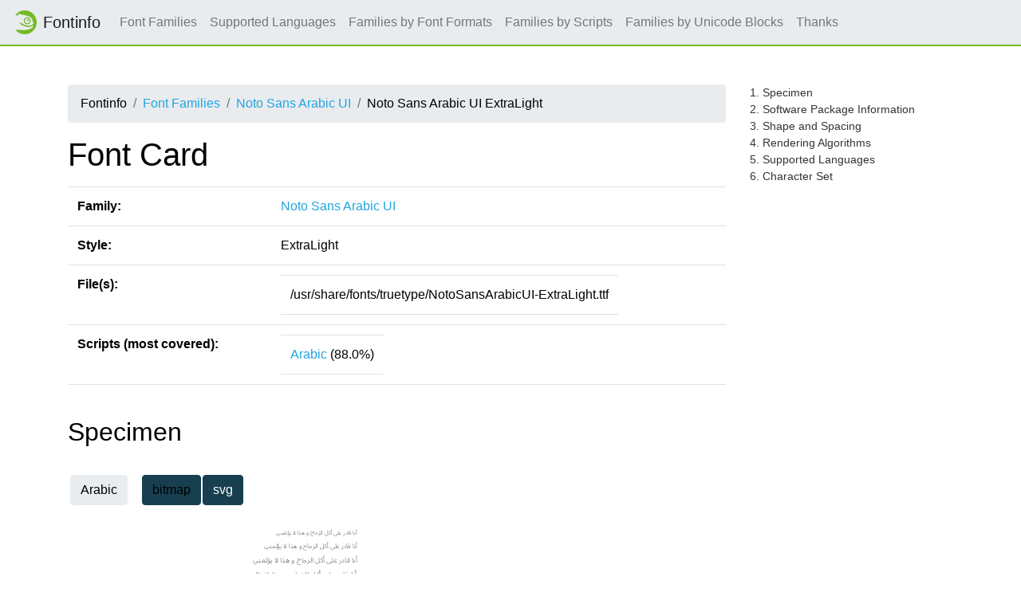

--- FILE ---
content_type: text/html
request_url: https://fontinfo.opensuse.org/fonts/NotoSansArabicUIExtraLight.html
body_size: 18226
content:
<!DOCTYPE html>
<html lang="en">
<head>
  <meta charset="utf-8">
  <link href="https://static.opensuse.org//favicon-32.png" rel="icon" sizes="32x32" type="image/png">
  <link href="https://static.opensuse.org//favicon-48.png" rel="icon" sizes="48x48" type="image/png">
  <link href="https://static.opensuse.org//favicon-64.png" rel="icon" sizes="64x64" type="image/png">
  <link href="https://static.opensuse.org//favicon-96.png" rel="icon" sizes="96x96" type="image/png">
  <link href="https://static.opensuse.org//favicon-144.png" rel="icon" sizes="144x144" type="image/png">
  <link href="https://static.opensuse.org//favicon-192.png" rel="icon" sizes="192x192" type="image/png">
  <link href="https://static.opensuse.org/chameleon-3.0/dist/css/chameleon.css" rel="stylesheet">
  <link href="https://static.opensuse.org/chameleon-3.0/docs/css/doc.css" rel="stylesheet">
  <script src=../js-lib/js-specimen-view.js type="text/javascript" charset="utf-8"></script>
  <script src=../js-lib/js-charset-view.js type="text/javascript" charset="utf-8"></script>
  <script src=../js-lib/js-family-search.js type="text/javascript" charset="utf-8"></script>
    <title>Noto Sans Arabic UI</title>
</head>
  
<body class="d-flex flex-column" style="min-height:100vh;">
    <!-- Start: Header -->
    <nav class="navbar navbar-expand-lg sticky-top">
      <a class="navbar-brand" href="/families.html"><img src="https://static.opensuse.org/favicon.svg" width="30" height="30"         class="d-inline-block align-top" alt="🦎" title="openSUSE">Fontinfo</a>
      <div class="collapse navbar-collapse" id="navbar-collapse">
        <ul class="navbar-nav mr-auto">
          <li class="nav-item"><a class="nav-link" href="/families.html">Font Families</a></li>
          <li class="nav-item"><a class="nav-link" href="/languages.html">Supported Languages</a></li>
          <li class="nav-item"><a class="nav-link" href="/fontformats.html">Families by Font Formats</a></li>
          <li class="nav-item"><a class="nav-link" href="/scripts.html">Families by Scripts</a></li>
          <li class="nav-item"><a class="nav-link" href="/blocks.html">Families by Unicode Blocks</a></li>
          <li class="nav-item"><a class="nav-link" href="/thanks.html">Thanks</a></li>
        </ul>
      </div>
    </nav>
    <div class="flex-fill py-5"><div class="container"><div class="row"><div class="col-lg-9 toc-scope">
      <nav aria-label="breadcrumb">
        <ol class="breadcrumb">
          <li class="breadcrumb-item">Fontinfo</li>
          <li class="breadcrumb-item"><a href="../families.html" title="Index of all font families">Font Families</a></li>
          <li class="breadcrumb-item"><a href="../families/NotoSansArabicUI.html" title="Meta informations and styles of family">Noto Sans Arabic UI</a></li>
          <li class="breadcrumb-item">Noto Sans Arabic UI ExtraLight</li>
        </ol>
      </nav>

          <h1>Font Card</h1>
          
          <div class="table-responsive">
          <table class="table">
            <tr><td><b>Family:</b></td><td><a href="../families/NotoSansArabicUI.html">Noto Sans Arabic UI</a></td></tr>
            <tr><td><b>Style:</b></td><td>ExtraLight</td></tr>
            <tr>
              <td><b>File(s):</b></td>
              <td>
                <table>
                  <tr><td>/usr/share/fonts/truetype/NotoSansArabicUI-ExtraLight.ttf</td></tr>
                </table>
               </td>
            </tr>
            <tr>
              <td><b>Scripts (most covered):</b></td>
              <td>
                <table>
                    <tr><td><a href="../scripts/script-Arabic.html">Arabic</a> (88.0%)</td></tr>
                </table>
              </td>
            </tr>
          </table>
          </div>
          <br/>
          
          <h2 id="specimen">Specimen</h2>
          <table>
            <tr><td>
              <script>
                scripts = ['Arabic'];
                specimen_types = ['bitmap', 'svg'];
                initialize_specimen_tabs(scripts, specimen_types, 'Specimen');
              </script>
            </td></tr>
            <tr><td>
              <div class="specimen" id="bitmapArabicSpecimen" style="display:block">
                  <map name="specimenimgmapNotoSansArabicUIExtraLightArabic">
                    <area shape="rect" coords="0,0,362,17" title="7 px" href="img/NotoSansArabicUIExtraLight.Arabic.s.png">
                    <area shape="rect" coords="0,17,362,35" title="8 px" href="img/NotoSansArabicUIExtraLight.Arabic.s.png">
                    <area shape="rect" coords="0,35,362,54" title="9 px" href="img/NotoSansArabicUIExtraLight.Arabic.s.png">
                    <area shape="rect" coords="0,54,362,74" title="10 px" href="img/NotoSansArabicUIExtraLight.Arabic.s.png">
                    <area shape="rect" coords="0,74,362,95" title="11 px" href="img/NotoSansArabicUIExtraLight.Arabic.s.png">
                    <area shape="rect" coords="0,95,362,117" title="12 px" href="img/NotoSansArabicUIExtraLight.Arabic.s.png">
                    <area shape="rect" coords="0,117,362,140" title="13 px" href="img/NotoSansArabicUIExtraLight.Arabic.s.png">
                    <area shape="rect" coords="0,140,362,164" title="14 px" href="img/NotoSansArabicUIExtraLight.Arabic.s.png">
                    <area shape="rect" coords="0,164,362,189" title="15 px" href="img/NotoSansArabicUIExtraLight.Arabic.s.png">
                    <area shape="rect" coords="0,189,362,215" title="16 px" href="img/NotoSansArabicUIExtraLight.Arabic.s.png">
                    <area shape="rect" coords="0,215,362,242" title="17 px" href="img/NotoSansArabicUIExtraLight.Arabic.s.png">
                    <area shape="rect" coords="0,242,362,270" title="18 px" href="img/NotoSansArabicUIExtraLight.Arabic.s.png">
                    <area shape="rect" coords="0,270,362,299" title="19 px" href="img/NotoSansArabicUIExtraLight.Arabic.s.png">
                    <area shape="rect" coords="0,299,362,329" title="20 px" href="img/NotoSansArabicUIExtraLight.Arabic.s.png">
                    <area shape="rect" coords="0,329,362,360" title="21 px" href="img/NotoSansArabicUIExtraLight.Arabic.s.png">
                    <area shape="rect" coords="0,360,362,392" title="22 px" href="img/NotoSansArabicUIExtraLight.Arabic.s.png">
                    <area shape="rect" coords="0,392,362,425" title="23 px" href="img/NotoSansArabicUIExtraLight.Arabic.s.png">
                    <area shape="rect" coords="0,425,362,459" title="24 px" href="img/NotoSansArabicUIExtraLight.Arabic.s.png">
                    <area shape="rect" coords="0,459,362,494" title="25 px" href="img/NotoSansArabicUIExtraLight.Arabic.s.png">
                  </map>
                  <img src="img/NotoSansArabicUIExtraLight.Arabic.s.png" alt="Specimen for Noto Sans Arabic UI ExtraLight (Arabic script)." usemap="#specimenimgmapNotoSansArabicUIExtraLightArabic"/>
              </div>
              <div class="specimen" id="svgArabicSpecimen" style="display:none">
                    <svg version = "1.1" width="362px" height="504px">
                      <text x = "362px" y = "17px" text-anchor = "end" writing-mode = "" font-family = "Noto Sans Arabic UI" font-size = "7px" font-weight = "200" font-style = "normal" font-stretch = "normal" title="7 px">&#x0623;&#x0646;&#x0627;&#x0020;&#x0642;&#x0627;&#x062f;&#x0631;&#x0020;&#x0639;&#x0644;&#x0649;&#x0020;&#x0623;&#x0643;&#x0644;&#x0020;&#x0627;&#x0644;&#x0632;&#x062c;&#x0627;&#x062c;&#x0020;&#x0648;&#x0020;&#x0647;&#x0630;&#x0627;&#x0020;&#x0644;&#x0627;&#x0020;&#x064a;&#x0624;&#x0644;&#x0645;&#x0646;&#x064a;</text>
                      <text x = "362px" y = "34px" text-anchor = "end" writing-mode = "" font-family = "Noto Sans Arabic UI" font-size = "8px" font-weight = "200" font-style = "normal" font-stretch = "normal" title="8 px">&#x0623;&#x0646;&#x0627;&#x0020;&#x0642;&#x0627;&#x062f;&#x0631;&#x0020;&#x0639;&#x0644;&#x0649;&#x0020;&#x0623;&#x0643;&#x0644;&#x0020;&#x0627;&#x0644;&#x0632;&#x062c;&#x0627;&#x062c;&#x0020;&#x0648;&#x0020;&#x0647;&#x0630;&#x0627;&#x0020;&#x0644;&#x0627;&#x0020;&#x064a;&#x0624;&#x0644;&#x0645;&#x0646;&#x064a;</text>
                      <text x = "362px" y = "52px" text-anchor = "end" writing-mode = "" font-family = "Noto Sans Arabic UI" font-size = "9px" font-weight = "200" font-style = "normal" font-stretch = "normal" title="9 px">&#x0623;&#x0646;&#x0627;&#x0020;&#x0642;&#x0627;&#x062f;&#x0631;&#x0020;&#x0639;&#x0644;&#x0649;&#x0020;&#x0623;&#x0643;&#x0644;&#x0020;&#x0627;&#x0644;&#x0632;&#x062c;&#x0627;&#x062c;&#x0020;&#x0648;&#x0020;&#x0647;&#x0630;&#x0627;&#x0020;&#x0644;&#x0627;&#x0020;&#x064a;&#x0624;&#x0644;&#x0645;&#x0646;&#x064a;</text>
                      <text x = "362px" y = "71px" text-anchor = "end" writing-mode = "" font-family = "Noto Sans Arabic UI" font-size = "10px" font-weight = "200" font-style = "normal" font-stretch = "normal" title="10 px">&#x0623;&#x0646;&#x0627;&#x0020;&#x0642;&#x0627;&#x062f;&#x0631;&#x0020;&#x0639;&#x0644;&#x0649;&#x0020;&#x0623;&#x0643;&#x0644;&#x0020;&#x0627;&#x0644;&#x0632;&#x062c;&#x0627;&#x062c;&#x0020;&#x0648;&#x0020;&#x0647;&#x0630;&#x0627;&#x0020;&#x0644;&#x0627;&#x0020;&#x064a;&#x0624;&#x0644;&#x0645;&#x0646;&#x064a;</text>
                      <text x = "362px" y = "91px" text-anchor = "end" writing-mode = "" font-family = "Noto Sans Arabic UI" font-size = "11px" font-weight = "200" font-style = "normal" font-stretch = "normal" title="11 px">&#x0623;&#x0646;&#x0627;&#x0020;&#x0642;&#x0627;&#x062f;&#x0631;&#x0020;&#x0639;&#x0644;&#x0649;&#x0020;&#x0623;&#x0643;&#x0644;&#x0020;&#x0627;&#x0644;&#x0632;&#x062c;&#x0627;&#x062c;&#x0020;&#x0648;&#x0020;&#x0647;&#x0630;&#x0627;&#x0020;&#x0644;&#x0627;&#x0020;&#x064a;&#x0624;&#x0644;&#x0645;&#x0646;&#x064a;</text>
                      <text x = "362px" y = "112px" text-anchor = "end" writing-mode = "" font-family = "Noto Sans Arabic UI" font-size = "12px" font-weight = "200" font-style = "normal" font-stretch = "normal" title="12 px">&#x0623;&#x0646;&#x0627;&#x0020;&#x0642;&#x0627;&#x062f;&#x0631;&#x0020;&#x0639;&#x0644;&#x0649;&#x0020;&#x0623;&#x0643;&#x0644;&#x0020;&#x0627;&#x0644;&#x0632;&#x062c;&#x0627;&#x062c;&#x0020;&#x0648;&#x0020;&#x0647;&#x0630;&#x0627;&#x0020;&#x0644;&#x0627;&#x0020;&#x064a;&#x0624;&#x0644;&#x0645;&#x0646;&#x064a;</text>
                      <text x = "362px" y = "134px" text-anchor = "end" writing-mode = "" font-family = "Noto Sans Arabic UI" font-size = "13px" font-weight = "200" font-style = "normal" font-stretch = "normal" title="13 px">&#x0623;&#x0646;&#x0627;&#x0020;&#x0642;&#x0627;&#x062f;&#x0631;&#x0020;&#x0639;&#x0644;&#x0649;&#x0020;&#x0623;&#x0643;&#x0644;&#x0020;&#x0627;&#x0644;&#x0632;&#x062c;&#x0627;&#x062c;&#x0020;&#x0648;&#x0020;&#x0647;&#x0630;&#x0627;&#x0020;&#x0644;&#x0627;&#x0020;&#x064a;&#x0624;&#x0644;&#x0645;&#x0646;&#x064a;</text>
                      <text x = "362px" y = "157px" text-anchor = "end" writing-mode = "" font-family = "Noto Sans Arabic UI" font-size = "14px" font-weight = "200" font-style = "normal" font-stretch = "normal" title="14 px">&#x0623;&#x0646;&#x0627;&#x0020;&#x0642;&#x0627;&#x062f;&#x0631;&#x0020;&#x0639;&#x0644;&#x0649;&#x0020;&#x0623;&#x0643;&#x0644;&#x0020;&#x0627;&#x0644;&#x0632;&#x062c;&#x0627;&#x062c;&#x0020;&#x0648;&#x0020;&#x0647;&#x0630;&#x0627;&#x0020;&#x0644;&#x0627;&#x0020;&#x064a;&#x0624;&#x0644;&#x0645;&#x0646;&#x064a;</text>
                      <text x = "362px" y = "181px" text-anchor = "end" writing-mode = "" font-family = "Noto Sans Arabic UI" font-size = "15px" font-weight = "200" font-style = "normal" font-stretch = "normal" title="15 px">&#x0623;&#x0646;&#x0627;&#x0020;&#x0642;&#x0627;&#x062f;&#x0631;&#x0020;&#x0639;&#x0644;&#x0649;&#x0020;&#x0623;&#x0643;&#x0644;&#x0020;&#x0627;&#x0644;&#x0632;&#x062c;&#x0627;&#x062c;&#x0020;&#x0648;&#x0020;&#x0647;&#x0630;&#x0627;&#x0020;&#x0644;&#x0627;&#x0020;&#x064a;&#x0624;&#x0644;&#x0645;&#x0646;&#x064a;</text>
                      <text x = "362px" y = "206px" text-anchor = "end" writing-mode = "" font-family = "Noto Sans Arabic UI" font-size = "16px" font-weight = "200" font-style = "normal" font-stretch = "normal" title="16 px">&#x0623;&#x0646;&#x0627;&#x0020;&#x0642;&#x0627;&#x062f;&#x0631;&#x0020;&#x0639;&#x0644;&#x0649;&#x0020;&#x0623;&#x0643;&#x0644;&#x0020;&#x0627;&#x0644;&#x0632;&#x062c;&#x0627;&#x062c;&#x0020;&#x0648;&#x0020;&#x0647;&#x0630;&#x0627;&#x0020;&#x0644;&#x0627;&#x0020;&#x064a;&#x0624;&#x0644;&#x0645;&#x0646;&#x064a;</text>
                      <text x = "362px" y = "232px" text-anchor = "end" writing-mode = "" font-family = "Noto Sans Arabic UI" font-size = "17px" font-weight = "200" font-style = "normal" font-stretch = "normal" title="17 px">&#x0623;&#x0646;&#x0627;&#x0020;&#x0642;&#x0627;&#x062f;&#x0631;&#x0020;&#x0639;&#x0644;&#x0649;&#x0020;&#x0623;&#x0643;&#x0644;&#x0020;&#x0627;&#x0644;&#x0632;&#x062c;&#x0627;&#x062c;&#x0020;&#x0648;&#x0020;&#x0647;&#x0630;&#x0627;&#x0020;&#x0644;&#x0627;&#x0020;&#x064a;&#x0624;&#x0644;&#x0645;&#x0646;&#x064a;</text>
                      <text x = "362px" y = "259px" text-anchor = "end" writing-mode = "" font-family = "Noto Sans Arabic UI" font-size = "18px" font-weight = "200" font-style = "normal" font-stretch = "normal" title="18 px">&#x0623;&#x0646;&#x0627;&#x0020;&#x0642;&#x0627;&#x062f;&#x0631;&#x0020;&#x0639;&#x0644;&#x0649;&#x0020;&#x0623;&#x0643;&#x0644;&#x0020;&#x0627;&#x0644;&#x0632;&#x062c;&#x0627;&#x062c;&#x0020;&#x0648;&#x0020;&#x0647;&#x0630;&#x0627;&#x0020;&#x0644;&#x0627;&#x0020;&#x064a;&#x0624;&#x0644;&#x0645;&#x0646;&#x064a;</text>
                      <text x = "362px" y = "287px" text-anchor = "end" writing-mode = "" font-family = "Noto Sans Arabic UI" font-size = "19px" font-weight = "200" font-style = "normal" font-stretch = "normal" title="19 px">&#x0623;&#x0646;&#x0627;&#x0020;&#x0642;&#x0627;&#x062f;&#x0631;&#x0020;&#x0639;&#x0644;&#x0649;&#x0020;&#x0623;&#x0643;&#x0644;&#x0020;&#x0627;&#x0644;&#x0632;&#x062c;&#x0627;&#x062c;&#x0020;&#x0648;&#x0020;&#x0647;&#x0630;&#x0627;&#x0020;&#x0644;&#x0627;&#x0020;&#x064a;&#x0624;&#x0644;&#x0645;&#x0646;&#x064a;</text>
                      <text x = "362px" y = "316px" text-anchor = "end" writing-mode = "" font-family = "Noto Sans Arabic UI" font-size = "20px" font-weight = "200" font-style = "normal" font-stretch = "normal" title="20 px">&#x0623;&#x0646;&#x0627;&#x0020;&#x0642;&#x0627;&#x062f;&#x0631;&#x0020;&#x0639;&#x0644;&#x0649;&#x0020;&#x0623;&#x0643;&#x0644;&#x0020;&#x0627;&#x0644;&#x0632;&#x062c;&#x0627;&#x062c;&#x0020;&#x0648;&#x0020;&#x0647;&#x0630;&#x0627;&#x0020;&#x0644;&#x0627;&#x0020;&#x064a;&#x0624;&#x0644;&#x0645;&#x0646;&#x064a;</text>
                      <text x = "362px" y = "346px" text-anchor = "end" writing-mode = "" font-family = "Noto Sans Arabic UI" font-size = "21px" font-weight = "200" font-style = "normal" font-stretch = "normal" title="21 px">&#x0623;&#x0646;&#x0627;&#x0020;&#x0642;&#x0627;&#x062f;&#x0631;&#x0020;&#x0639;&#x0644;&#x0649;&#x0020;&#x0623;&#x0643;&#x0644;&#x0020;&#x0627;&#x0644;&#x0632;&#x062c;&#x0627;&#x062c;&#x0020;&#x0648;&#x0020;&#x0647;&#x0630;&#x0627;&#x0020;&#x0644;&#x0627;&#x0020;&#x064a;&#x0624;&#x0644;&#x0645;&#x0646;&#x064a;</text>
                      <text x = "362px" y = "377px" text-anchor = "end" writing-mode = "" font-family = "Noto Sans Arabic UI" font-size = "22px" font-weight = "200" font-style = "normal" font-stretch = "normal" title="22 px">&#x0623;&#x0646;&#x0627;&#x0020;&#x0642;&#x0627;&#x062f;&#x0631;&#x0020;&#x0639;&#x0644;&#x0649;&#x0020;&#x0623;&#x0643;&#x0644;&#x0020;&#x0627;&#x0644;&#x0632;&#x062c;&#x0627;&#x062c;&#x0020;&#x0648;&#x0020;&#x0647;&#x0630;&#x0627;&#x0020;&#x0644;&#x0627;&#x0020;&#x064a;&#x0624;&#x0644;&#x0645;&#x0646;&#x064a;</text>
                      <text x = "362px" y = "409px" text-anchor = "end" writing-mode = "" font-family = "Noto Sans Arabic UI" font-size = "23px" font-weight = "200" font-style = "normal" font-stretch = "normal" title="23 px">&#x0623;&#x0646;&#x0627;&#x0020;&#x0642;&#x0627;&#x062f;&#x0631;&#x0020;&#x0639;&#x0644;&#x0649;&#x0020;&#x0623;&#x0643;&#x0644;&#x0020;&#x0627;&#x0644;&#x0632;&#x062c;&#x0627;&#x062c;&#x0020;&#x0648;&#x0020;&#x0647;&#x0630;&#x0627;&#x0020;&#x0644;&#x0627;&#x0020;&#x064a;&#x0624;&#x0644;&#x0645;&#x0646;&#x064a;</text>
                      <text x = "362px" y = "442px" text-anchor = "end" writing-mode = "" font-family = "Noto Sans Arabic UI" font-size = "24px" font-weight = "200" font-style = "normal" font-stretch = "normal" title="24 px">&#x0623;&#x0646;&#x0627;&#x0020;&#x0642;&#x0627;&#x062f;&#x0631;&#x0020;&#x0639;&#x0644;&#x0649;&#x0020;&#x0623;&#x0643;&#x0644;&#x0020;&#x0627;&#x0644;&#x0632;&#x062c;&#x0627;&#x062c;&#x0020;&#x0648;&#x0020;&#x0647;&#x0630;&#x0627;&#x0020;&#x0644;&#x0627;&#x0020;&#x064a;&#x0624;&#x0644;&#x0645;&#x0646;&#x064a;</text>
                      <text x = "362px" y = "476px" text-anchor = "end" writing-mode = "" font-family = "Noto Sans Arabic UI" font-size = "25px" font-weight = "200" font-style = "normal" font-stretch = "normal" title="25 px">&#x0623;&#x0646;&#x0627;&#x0020;&#x0642;&#x0627;&#x062f;&#x0631;&#x0020;&#x0639;&#x0644;&#x0649;&#x0020;&#x0623;&#x0643;&#x0644;&#x0020;&#x0627;&#x0644;&#x0632;&#x062c;&#x0627;&#x062c;&#x0020;&#x0648;&#x0020;&#x0647;&#x0630;&#x0627;&#x0020;&#x0644;&#x0627;&#x0020;&#x064a;&#x0624;&#x0644;&#x0645;&#x0646;&#x064a;</text>
                    </svg>
              </div>
            </td></tr>
          </table>
          </br>
          <style>div.specimen { height:504px }</style>
          
          <h2 id="sw_package">Software Package Information</h2>
    <div class="table-responsive">
          <table class="table">
            <tr><td><b>Name:</b></td><td>noto-sans-arabic-ui-fonts</td><td><a style="font-weight:bold;color:#690" href=../ymps/noto-sans-arabic-ui-fonts.ymp>1&nbsp;Click Install</a></td></tr>
            <tr><td><b>Version:</b></td><td colspan="2">20220524</td></tr>
            <tr><td><b>Url:</b></td><td colspan="2"><a href="https://github.com/googlefonts/noto-fonts">https://github.com/googlefonts/noto-fonts</a></td></tr>
            <tr><td><b>License:</b></td><td colspan="2">OFL-1.1</td></tr>
            <tr><td><b>Description:</b></td><td colspan="2">Noto's design goal is to achieve visual harmonization (e.g., compatible
heights and stroke thicknesses) across languages. This package contains
Arabic Sans Serif font, hinted.</td></tr>
          </table>
          </div>
          <br/>
          
          <h2 id="shape">Shape and Spacing</h2>
    <div class="table-responsive">
          <table class="table">
            <tr><td><b>Slant:</b></td><td>roman</td></tr>
            <tr><td><b>Weight:</b></td><td>extralight (40)</td></tr>
            <tr><td><b>Width:</b></td><td>normal (100)</td></tr>
            <tr><td><b>Scalable:</b></td><td>yes</td></tr>
            <tr>
              <td><b>TrueType Tables:</b></td>
              <td><table>
                <tr><td>cmap</td><td>cvt </td><td>fpgm</td><td>gasp</td><td>GDEF</td></tr>
                <tr><td>glyf</td><td>GPOS</td><td>GSUB</td><td>head</td><td>hhea</td></tr>
                <tr><td>hmtx</td><td>loca</td><td>maxp</td><td>name</td><td>OS/2</td></tr>
                <tr><td>post</td><td>prep</td><td></td><td></td><td></td></tr>
              </table></td>
            </tr>
          </table>
          </div>
          <br/>
          
          <h2 id="rendering">Rendering Algorithms</h2>
    <div class="table-responsive">
          <table class="table">
            <tr><td><b>Antialias:</b></td><td>yes</td></tr>
            <tr><td><b>Hinting:</b></td><td>yes</td></tr>
            <tr><td><b>Force autohint:</b></td><td>yes</td></tr>
            <tr><td><b>Hintstyle:</b></td><td>hintslight (1)</td></tr>
      <tr><td><b>Subpixel layout:</b></td><td>rgb</td></tr>
      <tr><td><b>LCD filter:</b></td><td>lcddefault</td></tr>
            <tr><td><b>Available Bitmap Strikes:</b></td><td>none</td></tr>
          </table>
          </div>
          <br/>
          
          <h2 id="languages">Supported Languages</h2>
          <table>
            <tr><td> | <a href="../languages/lang-ar.html">ar</a> | <a href="../languages/lang-az-ir.html">az-ir</a> |</td></tr>
            <tr><td> | <a href="../languages/lang-fa.html">fa</a> |</td></tr>
            <tr><td> | <a href="../languages/lang-ks.html">ks</a> | <a href="../languages/lang-ku-iq.html">ku-iq</a> | <a href="../languages/lang-ku-ir.html">ku-ir</a> |</td></tr>
            <tr><td> | <a href="../languages/lang-lah.html">lah</a> |</td></tr>
            <tr><td> | <a href="../languages/lang-ota.html">ota</a> |</td></tr>
            <tr><td> | <a href="../languages/lang-pa-pk.html">pa-pk</a> | <a href="../languages/lang-ps-af.html">ps-af</a> | <a href="../languages/lang-ps-pk.html">ps-pk</a> |</td></tr>
            <tr><td> | <a href="../languages/lang-sd.html">sd</a> |</td></tr>
            <tr><td> | <a href="../languages/lang-ug.html">ug</a> | <a href="../languages/lang-ur.html">ur</a> |</td></tr>
          </table>
          <br/>
          
          <h2 id="character_set">Character Set</h2>
    <div class="my-3">
          <table><tr>
            <td><button class="btn btn-secondary" onclick="charset_blocks_show()">Show all</button></td>            <td><button class="btn btn-secondary" onclick="charset_blocks_hide()">Hide all</button></td>          </tr></table>
          </div>
          <table>
            <script>charset_shown = {}; charset_html = {}; </script>
            <script>charset_html['cellCharsetBasicLatin'] = 
              '\
                <map name="charsetimgmapBasicLatin0">\
                  <area shape="rect" coords="59,0,88,29" title="SPACE (U+0020)">\
                  <area shape="rect" coords="89,0,118,29" title="EXCLAMATION MARK (U+0021)">\
                  <area shape="rect" coords="419,0,448,29" title="COMMA (U+002C)">\
                  <area shape="rect" coords="449,0,478,29" title="HYPHEN-MINUS (U+002D)">\
                  <area shape="rect" coords="479,0,508,29" title="FULL STOP (U+002E)">\
                  <area shape="rect" coords="59,30,88,59" title="DIGIT ZERO (U+0030)">\
                  <area shape="rect" coords="89,30,118,59" title="DIGIT ONE (U+0031)">\
                  <area shape="rect" coords="119,30,148,59" title="DIGIT TWO (U+0032)">\
                  <area shape="rect" coords="149,30,178,59" title="DIGIT THREE (U+0033)">\
                  <area shape="rect" coords="179,30,208,59" title="DIGIT FOUR (U+0034)">\
                  <area shape="rect" coords="209,30,238,59" title="DIGIT FIVE (U+0035)">\
                  <area shape="rect" coords="239,30,268,59" title="DIGIT SIX (U+0036)">\
                  <area shape="rect" coords="269,30,298,59" title="DIGIT SEVEN (U+0037)">\
                  <area shape="rect" coords="299,30,328,59" title="DIGIT EIGHT (U+0038)">\
                  <area shape="rect" coords="329,30,358,59" title="DIGIT NINE (U+0039)">\
                  <area shape="rect" coords="359,30,388,59" title="COLON (U+003A)">\
                </map>\
                <img src="img/NotoSansArabicUIExtraLight.BasicLatin.c.0.png" alt="Character Set for Noto Sans Arabic UI ExtraLight (part 0)." usemap="#charsetimgmapBasicLatin0"/>\
              '
            </script>
            <script>charset_shown['cellCharsetBasicLatin'] = 0</script>
            <tr><td><a onclick="charset_block_toggle('cellCharsetBasicLatin', charset_html['cellCharsetBasicLatin'])">[<b id="cellCharsetBasicLatinToggle" style="font-family: monospace;">+</b>] Basic Latin (U+00000 - U+0007F)</a></td></tr>
            <tr><td style="display:none" id="cellCharsetBasicLatin">
            </td></tr>
            <script>charset_html['cellCharsetLatin-1Supplement'] = 
              '\
                <map name="charsetimgmapLatin-1Supplement0">\
                  <area shape="rect" coords="59,0,88,29" title="NO-BREAK SPACE (U+00A0)">\
                  <area shape="rect" coords="389,0,418,29" title="LEFT-POINTING DOUBLE ANGLE QUOTATION MARK (U+00AB)">\
                  <area shape="rect" coords="389,30,418,59" title="RIGHT-POINTING DOUBLE ANGLE QUOTATION MARK (U+00BB)">\
                </map>\
                <img src="img/NotoSansArabicUIExtraLight.Latin-1Supplement.c.0.png" alt="Character Set for Noto Sans Arabic UI ExtraLight (part 0)." usemap="#charsetimgmapLatin-1Supplement0"/>\
              '
            </script>
            <script>charset_shown['cellCharsetLatin-1Supplement'] = 0</script>
            <tr><td><a onclick="charset_block_toggle('cellCharsetLatin-1Supplement', charset_html['cellCharsetLatin-1Supplement'])">[<b id="cellCharsetLatin-1SupplementToggle" style="font-family: monospace;">+</b>] Latin-1 Supplement (U+00080 - U+000FF)</a></td></tr>
            <tr><td style="display:none" id="cellCharsetLatin-1Supplement">
            </td></tr>
            <script>charset_html['cellCharsetCombiningDiacriticalMarks'] = 
              '\
                <map name="charsetimgmapCombiningDiacriticalMarks0">\
                  <area shape="rect" coords="509,0,538,29" title="COMBINING GRAPHEME JOINER (U+034F)">\
                </map>\
                <img src="img/NotoSansArabicUIExtraLight.CombiningDiacriticalMarks.c.0.png" alt="Character Set for Noto Sans Arabic UI ExtraLight (part 0)." usemap="#charsetimgmapCombiningDiacriticalMarks0"/>\
              '
            </script>
            <script>charset_shown['cellCharsetCombiningDiacriticalMarks'] = 0</script>
            <tr><td><a onclick="charset_block_toggle('cellCharsetCombiningDiacriticalMarks', charset_html['cellCharsetCombiningDiacriticalMarks'])">[<b id="cellCharsetCombiningDiacriticalMarksToggle" style="font-family: monospace;">+</b>] Combining Diacritical Marks (U+00300 - U+0036F)</a></td></tr>
            <tr><td style="display:none" id="cellCharsetCombiningDiacriticalMarks">
            </td></tr>
            <script>charset_html['cellCharsetArabic'] = 
              '\
                <map name="charsetimgmapArabic0">\
                  <area shape="rect" coords="59,0,88,29" title="ARABIC NUMBER SIGN (U+0600)">\
                  <area shape="rect" coords="89,0,118,29" title="ARABIC SIGN SANAH (U+0601)">\
                  <area shape="rect" coords="119,0,148,29" title="ARABIC FOOTNOTE MARKER (U+0602)">\
                  <area shape="rect" coords="149,0,178,29" title="ARABIC SIGN SAFHA (U+0603)">\
                  <area shape="rect" coords="179,0,208,29" title="ARABIC SIGN SAMVAT (U+0604)">\
                  <area shape="rect" coords="209,0,238,29" title="U+0605">\
                  <area shape="rect" coords="239,0,268,29" title="ARABIC-INDIC CUBE ROOT (U+0606)">\
                  <area shape="rect" coords="269,0,298,29" title="ARABIC-INDIC FOURTH ROOT (U+0607)">\
                  <area shape="rect" coords="299,0,328,29" title="ARABIC RAY (U+0608)">\
                  <area shape="rect" coords="329,0,358,29" title="ARABIC-INDIC PER MILLE SIGN (U+0609)">\
                  <area shape="rect" coords="359,0,388,29" title="ARABIC-INDIC PER TEN THOUSAND SIGN (U+060A)">\
                  <area shape="rect" coords="389,0,418,29" title="AFGHANI SIGN (U+060B)">\
                  <area shape="rect" coords="419,0,448,29" title="ARABIC COMMA (U+060C)">\
                  <area shape="rect" coords="449,0,478,29" title="ARABIC DATE SEPARATOR (U+060D)">\
                  <area shape="rect" coords="479,0,508,29" title="ARABIC POETIC VERSE SIGN (U+060E)">\
                  <area shape="rect" coords="509,0,538,29" title="ARABIC SIGN MISRA (U+060F)">\
                  <area shape="rect" coords="59,30,88,59" title="ARABIC SIGN SALLALLAHOU ALAYHE WASSALLAM (U+0610)">\
                  <area shape="rect" coords="89,30,118,59" title="ARABIC SIGN ALAYHE ASSALLAM (U+0611)">\
                  <area shape="rect" coords="119,30,148,59" title="ARABIC SIGN RAHMATULLAH ALAYHE (U+0612)">\
                  <area shape="rect" coords="149,30,178,59" title="ARABIC SIGN RADI ALLAHOU ANHU (U+0613)">\
                  <area shape="rect" coords="179,30,208,59" title="ARABIC SIGN TAKHALLUS (U+0614)">\
                  <area shape="rect" coords="209,30,238,59" title="ARABIC SMALL HIGH TAH (U+0615)">\
                  <area shape="rect" coords="239,30,268,59" title="ARABIC SMALL HIGH LIGATURE ALEF WITH LAM WITH YEH (U+0616)">\
                  <area shape="rect" coords="269,30,298,59" title="ARABIC SMALL HIGH ZAIN (U+0617)">\
                  <area shape="rect" coords="299,30,328,59" title="ARABIC SMALL FATHA (U+0618)">\
                  <area shape="rect" coords="329,30,358,59" title="ARABIC SMALL DAMMA (U+0619)">\
                  <area shape="rect" coords="359,30,388,59" title="ARABIC SMALL KASRA (U+061A)">\
                  <area shape="rect" coords="389,30,418,59" title="ARABIC SEMICOLON (U+061B)">\
                  <area shape="rect" coords="419,30,448,59" title="U+061C">\
                  <area shape="rect" coords="479,30,508,59" title="ARABIC TRIPLE DOT PUNCTUATION MARK (U+061E)">\
                  <area shape="rect" coords="509,30,538,59" title="ARABIC QUESTION MARK (U+061F)">\
                  <area shape="rect" coords="59,60,88,89" title="ARABIC LETTER KASHMIRI YEH (U+0620)">\
                  <area shape="rect" coords="89,60,118,89" title="ARABIC LETTER HAMZA (U+0621)">\
                  <area shape="rect" coords="119,60,148,89" title="ARABIC LETTER ALEF WITH MADDA ABOVE (U+0622)">\
                  <area shape="rect" coords="149,60,178,89" title="ARABIC LETTER ALEF WITH HAMZA ABOVE (U+0623)">\
                  <area shape="rect" coords="179,60,208,89" title="ARABIC LETTER WAW WITH HAMZA ABOVE (U+0624)">\
                  <area shape="rect" coords="209,60,238,89" title="ARABIC LETTER ALEF WITH HAMZA BELOW (U+0625)">\
                  <area shape="rect" coords="239,60,268,89" title="ARABIC LETTER YEH WITH HAMZA ABOVE (U+0626)">\
                  <area shape="rect" coords="269,60,298,89" title="ARABIC LETTER ALEF (U+0627)">\
                  <area shape="rect" coords="299,60,328,89" title="ARABIC LETTER BEH (U+0628)">\
                  <area shape="rect" coords="329,60,358,89" title="ARABIC LETTER TEH MARBUTA (U+0629)">\
                  <area shape="rect" coords="359,60,388,89" title="ARABIC LETTER TEH (U+062A)">\
                  <area shape="rect" coords="389,60,418,89" title="ARABIC LETTER THEH (U+062B)">\
                  <area shape="rect" coords="419,60,448,89" title="ARABIC LETTER JEEM (U+062C)">\
                  <area shape="rect" coords="449,60,478,89" title="ARABIC LETTER HAH (U+062D)">\
                  <area shape="rect" coords="479,60,508,89" title="ARABIC LETTER KHAH (U+062E)">\
                  <area shape="rect" coords="509,60,538,89" title="ARABIC LETTER DAL (U+062F)">\
                  <area shape="rect" coords="59,90,88,119" title="ARABIC LETTER THAL (U+0630)">\
                  <area shape="rect" coords="89,90,118,119" title="ARABIC LETTER REH (U+0631)">\
                  <area shape="rect" coords="119,90,148,119" title="ARABIC LETTER ZAIN (U+0632)">\
                  <area shape="rect" coords="149,90,178,119" title="ARABIC LETTER SEEN (U+0633)">\
                  <area shape="rect" coords="179,90,208,119" title="ARABIC LETTER SHEEN (U+0634)">\
                  <area shape="rect" coords="209,90,238,119" title="ARABIC LETTER SAD (U+0635)">\
                  <area shape="rect" coords="239,90,268,119" title="ARABIC LETTER DAD (U+0636)">\
                  <area shape="rect" coords="269,90,298,119" title="ARABIC LETTER TAH (U+0637)">\
                  <area shape="rect" coords="299,90,328,119" title="ARABIC LETTER ZAH (U+0638)">\
                  <area shape="rect" coords="329,90,358,119" title="ARABIC LETTER AIN (U+0639)">\
                  <area shape="rect" coords="359,90,388,119" title="ARABIC LETTER GHAIN (U+063A)">\
                  <area shape="rect" coords="389,90,418,119" title="ARABIC LETTER KEHEH WITH TWO DOTS ABOVE (U+063B)">\
                  <area shape="rect" coords="419,90,448,119" title="ARABIC LETTER KEHEH WITH THREE DOTS BELOW (U+063C)">\
                  <area shape="rect" coords="449,90,478,119" title="ARABIC LETTER FARSI YEH WITH INVERTED V (U+063D)">\
                  <area shape="rect" coords="479,90,508,119" title="ARABIC LETTER FARSI YEH WITH TWO DOTS ABOVE (U+063E)">\
                  <area shape="rect" coords="509,90,538,119" title="ARABIC LETTER FARSI YEH WITH THREE DOTS ABOVE (U+063F)">\
                  <area shape="rect" coords="59,120,88,149" title="ARABIC TATWEEL (U+0640)">\
                  <area shape="rect" coords="89,120,118,149" title="ARABIC LETTER FEH (U+0641)">\
                  <area shape="rect" coords="119,120,148,149" title="ARABIC LETTER QAF (U+0642)">\
                  <area shape="rect" coords="149,120,178,149" title="ARABIC LETTER KAF (U+0643)">\
                  <area shape="rect" coords="179,120,208,149" title="ARABIC LETTER LAM (U+0644)">\
                  <area shape="rect" coords="209,120,238,149" title="ARABIC LETTER MEEM (U+0645)">\
                  <area shape="rect" coords="239,120,268,149" title="ARABIC LETTER NOON (U+0646)">\
                  <area shape="rect" coords="269,120,298,149" title="ARABIC LETTER HEH (U+0647)">\
                  <area shape="rect" coords="299,120,328,149" title="ARABIC LETTER WAW (U+0648)">\
                  <area shape="rect" coords="329,120,358,149" title="ARABIC LETTER ALEF MAKSURA (U+0649)">\
                  <area shape="rect" coords="359,120,388,149" title="ARABIC LETTER YEH (U+064A)">\
                  <area shape="rect" coords="389,120,418,149" title="ARABIC FATHATAN (U+064B)">\
                  <area shape="rect" coords="419,120,448,149" title="ARABIC DAMMATAN (U+064C)">\
                  <area shape="rect" coords="449,120,478,149" title="ARABIC KASRATAN (U+064D)">\
                  <area shape="rect" coords="479,120,508,149" title="ARABIC FATHA (U+064E)">\
                  <area shape="rect" coords="509,120,538,149" title="ARABIC DAMMA (U+064F)">\
                  <area shape="rect" coords="59,150,88,179" title="ARABIC KASRA (U+0650)">\
                  <area shape="rect" coords="89,150,118,179" title="ARABIC SHADDA (U+0651)">\
                  <area shape="rect" coords="119,150,148,179" title="ARABIC SUKUN (U+0652)">\
                  <area shape="rect" coords="149,150,178,179" title="ARABIC MADDAH ABOVE (U+0653)">\
                  <area shape="rect" coords="179,150,208,179" title="ARABIC HAMZA ABOVE (U+0654)">\
                  <area shape="rect" coords="209,150,238,179" title="ARABIC HAMZA BELOW (U+0655)">\
                  <area shape="rect" coords="239,150,268,179" title="ARABIC SUBSCRIPT ALEF (U+0656)">\
                  <area shape="rect" coords="269,150,298,179" title="ARABIC INVERTED DAMMA (U+0657)">\
                  <area shape="rect" coords="299,150,328,179" title="ARABIC MARK NOON GHUNNA (U+0658)">\
                  <area shape="rect" coords="329,150,358,179" title="ARABIC ZWARAKAY (U+0659)">\
                  <area shape="rect" coords="359,150,388,179" title="ARABIC VOWEL SIGN SMALL V ABOVE (U+065A)">\
                  <area shape="rect" coords="389,150,418,179" title="ARABIC VOWEL SIGN INVERTED SMALL V ABOVE (U+065B)">\
                  <area shape="rect" coords="419,150,448,179" title="ARABIC VOWEL SIGN DOT BELOW (U+065C)">\
                  <area shape="rect" coords="449,150,478,179" title="ARABIC REVERSED DAMMA (U+065D)">\
                  <area shape="rect" coords="479,150,508,179" title="ARABIC FATHA WITH TWO DOTS (U+065E)">\
                  <area shape="rect" coords="509,150,538,179" title="ARABIC WAVY HAMZA BELOW (U+065F)">\
                  <area shape="rect" coords="59,180,88,209" title="ARABIC-INDIC DIGIT ZERO (U+0660)">\
                  <area shape="rect" coords="89,180,118,209" title="ARABIC-INDIC DIGIT ONE (U+0661)">\
                  <area shape="rect" coords="119,180,148,209" title="ARABIC-INDIC DIGIT TWO (U+0662)">\
                  <area shape="rect" coords="149,180,178,209" title="ARABIC-INDIC DIGIT THREE (U+0663)">\
                  <area shape="rect" coords="179,180,208,209" title="ARABIC-INDIC DIGIT FOUR (U+0664)">\
                  <area shape="rect" coords="209,180,238,209" title="ARABIC-INDIC DIGIT FIVE (U+0665)">\
                  <area shape="rect" coords="239,180,268,209" title="ARABIC-INDIC DIGIT SIX (U+0666)">\
                  <area shape="rect" coords="269,180,298,209" title="ARABIC-INDIC DIGIT SEVEN (U+0667)">\
                  <area shape="rect" coords="299,180,328,209" title="ARABIC-INDIC DIGIT EIGHT (U+0668)">\
                  <area shape="rect" coords="329,180,358,209" title="ARABIC-INDIC DIGIT NINE (U+0669)">\
                  <area shape="rect" coords="359,180,388,209" title="ARABIC PERCENT SIGN (U+066A)">\
                  <area shape="rect" coords="389,180,418,209" title="ARABIC DECIMAL SEPARATOR (U+066B)">\
                  <area shape="rect" coords="419,180,448,209" title="ARABIC THOUSANDS SEPARATOR (U+066C)">\
                  <area shape="rect" coords="449,180,478,209" title="ARABIC FIVE POINTED STAR (U+066D)">\
                  <area shape="rect" coords="479,180,508,209" title="ARABIC LETTER DOTLESS BEH (U+066E)">\
                  <area shape="rect" coords="509,180,538,209" title="ARABIC LETTER DOTLESS QAF (U+066F)">\
                  <area shape="rect" coords="59,210,88,239" title="ARABIC LETTER SUPERSCRIPT ALEF (U+0670)">\
                  <area shape="rect" coords="89,210,118,239" title="ARABIC LETTER ALEF WASLA (U+0671)">\
                  <area shape="rect" coords="119,210,148,239" title="ARABIC LETTER ALEF WITH WAVY HAMZA ABOVE (U+0672)">\
                  <area shape="rect" coords="149,210,178,239" title="ARABIC LETTER ALEF WITH WAVY HAMZA BELOW (U+0673)">\
                  <area shape="rect" coords="179,210,208,239" title="ARABIC LETTER HIGH HAMZA (U+0674)">\
                  <area shape="rect" coords="209,210,238,239" title="ARABIC LETTER HIGH HAMZA ALEF (U+0675)">\
                  <area shape="rect" coords="239,210,268,239" title="ARABIC LETTER HIGH HAMZA WAW (U+0676)">\
                  <area shape="rect" coords="269,210,298,239" title="ARABIC LETTER U WITH HAMZA ABOVE (U+0677)">\
                  <area shape="rect" coords="299,210,328,239" title="ARABIC LETTER HIGH HAMZA YEH (U+0678)">\
                  <area shape="rect" coords="329,210,358,239" title="ARABIC LETTER TTEH (U+0679)">\
                  <area shape="rect" coords="359,210,388,239" title="ARABIC LETTER TTEHEH (U+067A)">\
                  <area shape="rect" coords="389,210,418,239" title="ARABIC LETTER BEEH (U+067B)">\
                  <area shape="rect" coords="419,210,448,239" title="ARABIC LETTER TEH WITH RING (U+067C)">\
                  <area shape="rect" coords="449,210,478,239" title="ARABIC LETTER TEH WITH THREE DOTS ABOVE DOWNWARDS (U+067D)">\
                  <area shape="rect" coords="479,210,508,239" title="ARABIC LETTER PEH (U+067E)">\
                  <area shape="rect" coords="509,210,538,239" title="ARABIC LETTER TEHEH (U+067F)">\
                  <area shape="rect" coords="59,240,88,269" title="ARABIC LETTER BEHEH (U+0680)">\
                  <area shape="rect" coords="89,240,118,269" title="ARABIC LETTER HAH WITH HAMZA ABOVE (U+0681)">\
                  <area shape="rect" coords="119,240,148,269" title="ARABIC LETTER HAH WITH TWO DOTS VERTICAL ABOVE (U+0682)">\
                  <area shape="rect" coords="149,240,178,269" title="ARABIC LETTER NYEH (U+0683)">\
                  <area shape="rect" coords="179,240,208,269" title="ARABIC LETTER DYEH (U+0684)">\
                  <area shape="rect" coords="209,240,238,269" title="ARABIC LETTER HAH WITH THREE DOTS ABOVE (U+0685)">\
                  <area shape="rect" coords="239,240,268,269" title="ARABIC LETTER TCHEH (U+0686)">\
                  <area shape="rect" coords="269,240,298,269" title="ARABIC LETTER TCHEHEH (U+0687)">\
                  <area shape="rect" coords="299,240,328,269" title="ARABIC LETTER DDAL (U+0688)">\
                  <area shape="rect" coords="329,240,358,269" title="ARABIC LETTER DAL WITH RING (U+0689)">\
                  <area shape="rect" coords="359,240,388,269" title="ARABIC LETTER DAL WITH DOT BELOW (U+068A)">\
                  <area shape="rect" coords="389,240,418,269" title="ARABIC LETTER DAL WITH DOT BELOW AND SMALL TAH (U+068B)">\
                  <area shape="rect" coords="419,240,448,269" title="ARABIC LETTER DAHAL (U+068C)">\
                  <area shape="rect" coords="449,240,478,269" title="ARABIC LETTER DDAHAL (U+068D)">\
                  <area shape="rect" coords="479,240,508,269" title="ARABIC LETTER DUL (U+068E)">\
                  <area shape="rect" coords="509,240,538,269" title="ARABIC LETTER DAL WITH THREE DOTS ABOVE DOWNWARDS (U+068F)">\
                  <area shape="rect" coords="59,270,88,299" title="ARABIC LETTER DAL WITH FOUR DOTS ABOVE (U+0690)">\
                  <area shape="rect" coords="89,270,118,299" title="ARABIC LETTER RREH (U+0691)">\
                  <area shape="rect" coords="119,270,148,299" title="ARABIC LETTER REH WITH SMALL V (U+0692)">\
                  <area shape="rect" coords="149,270,178,299" title="ARABIC LETTER REH WITH RING (U+0693)">\
                  <area shape="rect" coords="179,270,208,299" title="ARABIC LETTER REH WITH DOT BELOW (U+0694)">\
                  <area shape="rect" coords="209,270,238,299" title="ARABIC LETTER REH WITH SMALL V BELOW (U+0695)">\
                  <area shape="rect" coords="239,270,268,299" title="ARABIC LETTER REH WITH DOT BELOW AND DOT ABOVE (U+0696)">\
                  <area shape="rect" coords="269,270,298,299" title="ARABIC LETTER REH WITH TWO DOTS ABOVE (U+0697)">\
                  <area shape="rect" coords="299,270,328,299" title="ARABIC LETTER JEH (U+0698)">\
                  <area shape="rect" coords="329,270,358,299" title="ARABIC LETTER REH WITH FOUR DOTS ABOVE (U+0699)">\
                  <area shape="rect" coords="359,270,388,299" title="ARABIC LETTER SEEN WITH DOT BELOW AND DOT ABOVE (U+069A)">\
                  <area shape="rect" coords="389,270,418,299" title="ARABIC LETTER SEEN WITH THREE DOTS BELOW (U+069B)">\
                  <area shape="rect" coords="419,270,448,299" title="ARABIC LETTER SEEN WITH THREE DOTS BELOW AND THREE DOTS ABOVE (U+069C)">\
                  <area shape="rect" coords="449,270,478,299" title="ARABIC LETTER SAD WITH TWO DOTS BELOW (U+069D)">\
                  <area shape="rect" coords="479,270,508,299" title="ARABIC LETTER SAD WITH THREE DOTS ABOVE (U+069E)">\
                  <area shape="rect" coords="509,270,538,299" title="ARABIC LETTER TAH WITH THREE DOTS ABOVE (U+069F)">\
                  <area shape="rect" coords="59,300,88,329" title="ARABIC LETTER AIN WITH THREE DOTS ABOVE (U+06A0)">\
                  <area shape="rect" coords="89,300,118,329" title="ARABIC LETTER DOTLESS FEH (U+06A1)">\
                  <area shape="rect" coords="119,300,148,329" title="ARABIC LETTER FEH WITH DOT MOVED BELOW (U+06A2)">\
                  <area shape="rect" coords="149,300,178,329" title="ARABIC LETTER FEH WITH DOT BELOW (U+06A3)">\
                  <area shape="rect" coords="179,300,208,329" title="ARABIC LETTER VEH (U+06A4)">\
                  <area shape="rect" coords="209,300,238,329" title="ARABIC LETTER FEH WITH THREE DOTS BELOW (U+06A5)">\
                  <area shape="rect" coords="239,300,268,329" title="ARABIC LETTER PEHEH (U+06A6)">\
                  <area shape="rect" coords="269,300,298,329" title="ARABIC LETTER QAF WITH DOT ABOVE (U+06A7)">\
                  <area shape="rect" coords="299,300,328,329" title="ARABIC LETTER QAF WITH THREE DOTS ABOVE (U+06A8)">\
                  <area shape="rect" coords="329,300,358,329" title="ARABIC LETTER KEHEH (U+06A9)">\
                  <area shape="rect" coords="359,300,388,329" title="ARABIC LETTER SWASH KAF (U+06AA)">\
                  <area shape="rect" coords="389,300,418,329" title="ARABIC LETTER KAF WITH RING (U+06AB)">\
                  <area shape="rect" coords="419,300,448,329" title="ARABIC LETTER KAF WITH DOT ABOVE (U+06AC)">\
                  <area shape="rect" coords="449,300,478,329" title="ARABIC LETTER NG (U+06AD)">\
                  <area shape="rect" coords="479,300,508,329" title="ARABIC LETTER KAF WITH THREE DOTS BELOW (U+06AE)">\
                  <area shape="rect" coords="509,300,538,329" title="ARABIC LETTER GAF (U+06AF)">\
                  <area shape="rect" coords="59,330,88,359" title="ARABIC LETTER GAF WITH RING (U+06B0)">\
                  <area shape="rect" coords="89,330,118,359" title="ARABIC LETTER NGOEH (U+06B1)">\
                  <area shape="rect" coords="119,330,148,359" title="ARABIC LETTER GAF WITH TWO DOTS BELOW (U+06B2)">\
                  <area shape="rect" coords="149,330,178,359" title="ARABIC LETTER GUEH (U+06B3)">\
                  <area shape="rect" coords="179,330,208,359" title="ARABIC LETTER GAF WITH THREE DOTS ABOVE (U+06B4)">\
                  <area shape="rect" coords="209,330,238,359" title="ARABIC LETTER LAM WITH SMALL V (U+06B5)">\
                  <area shape="rect" coords="239,330,268,359" title="ARABIC LETTER LAM WITH DOT ABOVE (U+06B6)">\
                  <area shape="rect" coords="269,330,298,359" title="ARABIC LETTER LAM WITH THREE DOTS ABOVE (U+06B7)">\
                  <area shape="rect" coords="299,330,328,359" title="ARABIC LETTER LAM WITH THREE DOTS BELOW (U+06B8)">\
                  <area shape="rect" coords="329,330,358,359" title="ARABIC LETTER NOON WITH DOT BELOW (U+06B9)">\
                  <area shape="rect" coords="359,330,388,359" title="ARABIC LETTER NOON GHUNNA (U+06BA)">\
                  <area shape="rect" coords="389,330,418,359" title="ARABIC LETTER RNOON (U+06BB)">\
                  <area shape="rect" coords="419,330,448,359" title="ARABIC LETTER NOON WITH RING (U+06BC)">\
                  <area shape="rect" coords="449,330,478,359" title="ARABIC LETTER NOON WITH THREE DOTS ABOVE (U+06BD)">\
                  <area shape="rect" coords="479,330,508,359" title="ARABIC LETTER HEH DOACHASHMEE (U+06BE)">\
                  <area shape="rect" coords="509,330,538,359" title="ARABIC LETTER TCHEH WITH DOT ABOVE (U+06BF)">\
                  <area shape="rect" coords="59,360,88,389" title="ARABIC LETTER HEH WITH YEH ABOVE (U+06C0)">\
                  <area shape="rect" coords="89,360,118,389" title="ARABIC LETTER HEH GOAL (U+06C1)">\
                  <area shape="rect" coords="119,360,148,389" title="ARABIC LETTER HEH GOAL WITH HAMZA ABOVE (U+06C2)">\
                  <area shape="rect" coords="149,360,178,389" title="ARABIC LETTER TEH MARBUTA GOAL (U+06C3)">\
                  <area shape="rect" coords="179,360,208,389" title="ARABIC LETTER WAW WITH RING (U+06C4)">\
                  <area shape="rect" coords="209,360,238,389" title="ARABIC LETTER KIRGHIZ OE (U+06C5)">\
                  <area shape="rect" coords="239,360,268,389" title="ARABIC LETTER OE (U+06C6)">\
                  <area shape="rect" coords="269,360,298,389" title="ARABIC LETTER U (U+06C7)">\
                  <area shape="rect" coords="299,360,328,389" title="ARABIC LETTER YU (U+06C8)">\
                  <area shape="rect" coords="329,360,358,389" title="ARABIC LETTER KIRGHIZ YU (U+06C9)">\
                  <area shape="rect" coords="359,360,388,389" title="ARABIC LETTER WAW WITH TWO DOTS ABOVE (U+06CA)">\
                  <area shape="rect" coords="389,360,418,389" title="ARABIC LETTER VE (U+06CB)">\
                  <area shape="rect" coords="419,360,448,389" title="ARABIC LETTER FARSI YEH (U+06CC)">\
                  <area shape="rect" coords="449,360,478,389" title="ARABIC LETTER YEH WITH TAIL (U+06CD)">\
                  <area shape="rect" coords="479,360,508,389" title="ARABIC LETTER YEH WITH SMALL V (U+06CE)">\
                  <area shape="rect" coords="509,360,538,389" title="ARABIC LETTER WAW WITH DOT ABOVE (U+06CF)">\
                  <area shape="rect" coords="59,390,88,419" title="ARABIC LETTER E (U+06D0)">\
                  <area shape="rect" coords="89,390,118,419" title="ARABIC LETTER YEH WITH THREE DOTS BELOW (U+06D1)">\
                  <area shape="rect" coords="119,390,148,419" title="ARABIC LETTER YEH BARREE (U+06D2)">\
                  <area shape="rect" coords="149,390,178,419" title="ARABIC LETTER YEH BARREE WITH HAMZA ABOVE (U+06D3)">\
                  <area shape="rect" coords="179,390,208,419" title="ARABIC FULL STOP (U+06D4)">\
                  <area shape="rect" coords="209,390,238,419" title="ARABIC LETTER AE (U+06D5)">\
                  <area shape="rect" coords="239,390,268,419" title="ARABIC SMALL HIGH LIGATURE SAD WITH LAM WITH ALEF MAKSURA (U+06D6)">\
                  <area shape="rect" coords="269,390,298,419" title="ARABIC SMALL HIGH LIGATURE QAF WITH LAM WITH ALEF MAKSURA (U+06D7)">\
                  <area shape="rect" coords="299,390,328,419" title="ARABIC SMALL HIGH MEEM INITIAL FORM (U+06D8)">\
                  <area shape="rect" coords="329,390,358,419" title="ARABIC SMALL HIGH LAM ALEF (U+06D9)">\
                  <area shape="rect" coords="359,390,388,419" title="ARABIC SMALL HIGH JEEM (U+06DA)">\
                  <area shape="rect" coords="389,390,418,419" title="ARABIC SMALL HIGH THREE DOTS (U+06DB)">\
                  <area shape="rect" coords="419,390,448,419" title="ARABIC SMALL HIGH SEEN (U+06DC)">\
                  <area shape="rect" coords="449,390,478,419" title="ARABIC END OF AYAH (U+06DD)">\
                  <area shape="rect" coords="479,390,508,419" title="ARABIC START OF RUB EL HIZB (U+06DE)">\
                  <area shape="rect" coords="509,390,538,419" title="ARABIC SMALL HIGH ROUNDED ZERO (U+06DF)">\
                  <area shape="rect" coords="59,420,88,449" title="ARABIC SMALL HIGH UPRIGHT RECTANGULAR ZERO (U+06E0)">\
                  <area shape="rect" coords="89,420,118,449" title="ARABIC SMALL HIGH DOTLESS HEAD OF KHAH (U+06E1)">\
                  <area shape="rect" coords="119,420,148,449" title="ARABIC SMALL HIGH MEEM ISOLATED FORM (U+06E2)">\
                  <area shape="rect" coords="149,420,178,449" title="ARABIC SMALL LOW SEEN (U+06E3)">\
                  <area shape="rect" coords="179,420,208,449" title="ARABIC SMALL HIGH MADDA (U+06E4)">\
                  <area shape="rect" coords="209,420,238,449" title="ARABIC SMALL WAW (U+06E5)">\
                  <area shape="rect" coords="239,420,268,449" title="ARABIC SMALL YEH (U+06E6)">\
                  <area shape="rect" coords="269,420,298,449" title="ARABIC SMALL HIGH YEH (U+06E7)">\
                  <area shape="rect" coords="299,420,328,449" title="ARABIC SMALL HIGH NOON (U+06E8)">\
                  <area shape="rect" coords="329,420,358,449" title="ARABIC PLACE OF SAJDAH (U+06E9)">\
                  <area shape="rect" coords="359,420,388,449" title="ARABIC EMPTY CENTRE LOW STOP (U+06EA)">\
                  <area shape="rect" coords="389,420,418,449" title="ARABIC EMPTY CENTRE HIGH STOP (U+06EB)">\
                  <area shape="rect" coords="419,420,448,449" title="ARABIC ROUNDED HIGH STOP WITH FILLED CENTRE (U+06EC)">\
                  <area shape="rect" coords="449,420,478,449" title="ARABIC SMALL LOW MEEM (U+06ED)">\
                  <area shape="rect" coords="479,420,508,449" title="ARABIC LETTER DAL WITH INVERTED V (U+06EE)">\
                  <area shape="rect" coords="509,420,538,449" title="ARABIC LETTER REH WITH INVERTED V (U+06EF)">\
                  <area shape="rect" coords="59,450,88,479" title="EXTENDED ARABIC-INDIC DIGIT ZERO (U+06F0)">\
                  <area shape="rect" coords="89,450,118,479" title="EXTENDED ARABIC-INDIC DIGIT ONE (U+06F1)">\
                  <area shape="rect" coords="119,450,148,479" title="EXTENDED ARABIC-INDIC DIGIT TWO (U+06F2)">\
                  <area shape="rect" coords="149,450,178,479" title="EXTENDED ARABIC-INDIC DIGIT THREE (U+06F3)">\
                  <area shape="rect" coords="179,450,208,479" title="EXTENDED ARABIC-INDIC DIGIT FOUR (U+06F4)">\
                  <area shape="rect" coords="209,450,238,479" title="EXTENDED ARABIC-INDIC DIGIT FIVE (U+06F5)">\
                  <area shape="rect" coords="239,450,268,479" title="EXTENDED ARABIC-INDIC DIGIT SIX (U+06F6)">\
                  <area shape="rect" coords="269,450,298,479" title="EXTENDED ARABIC-INDIC DIGIT SEVEN (U+06F7)">\
                  <area shape="rect" coords="299,450,328,479" title="EXTENDED ARABIC-INDIC DIGIT EIGHT (U+06F8)">\
                  <area shape="rect" coords="329,450,358,479" title="EXTENDED ARABIC-INDIC DIGIT NINE (U+06F9)">\
                  <area shape="rect" coords="359,450,388,479" title="ARABIC LETTER SHEEN WITH DOT BELOW (U+06FA)">\
                  <area shape="rect" coords="389,450,418,479" title="ARABIC LETTER DAD WITH DOT BELOW (U+06FB)">\
                  <area shape="rect" coords="419,450,448,479" title="ARABIC LETTER GHAIN WITH DOT BELOW (U+06FC)">\
                  <area shape="rect" coords="449,450,478,479" title="ARABIC SIGN SINDHI AMPERSAND (U+06FD)">\
                  <area shape="rect" coords="479,450,508,479" title="ARABIC SIGN SINDHI POSTPOSITION MEN (U+06FE)">\
                  <area shape="rect" coords="509,450,538,479" title="ARABIC LETTER HEH WITH INVERTED V (U+06FF)">\
                </map>\
                <img src="img/NotoSansArabicUIExtraLight.Arabic.c.0.png" alt="Character Set for Noto Sans Arabic UI ExtraLight (part 0)." usemap="#charsetimgmapArabic0"/>\
              '
            </script>
            <script>charset_shown['cellCharsetArabic'] = 0</script>
            <tr><td><a onclick="charset_block_toggle('cellCharsetArabic', charset_html['cellCharsetArabic'])">[<b id="cellCharsetArabicToggle" style="font-family: monospace;">+</b>] Arabic (U+00600 - U+006FF)</a></td></tr>
            <tr><td style="display:none" id="cellCharsetArabic">
            </td></tr>
            <script>charset_html['cellCharsetArabicSupplement'] = 
              '\
                <map name="charsetimgmapArabicSupplement0">\
                  <area shape="rect" coords="59,0,88,29" title="ARABIC LETTER BEH WITH THREE DOTS HORIZONTALLY BELOW (U+0750)">\
                  <area shape="rect" coords="89,0,118,29" title="ARABIC LETTER BEH WITH DOT BELOW AND THREE DOTS ABOVE (U+0751)">\
                  <area shape="rect" coords="119,0,148,29" title="ARABIC LETTER BEH WITH THREE DOTS POINTING UPWARDS BELOW (U+0752)">\
                  <area shape="rect" coords="149,0,178,29" title="ARABIC LETTER BEH WITH THREE DOTS POINTING UPWARDS BELOW AND TWO DOTS ABOVE (U+0753)">\
                  <area shape="rect" coords="179,0,208,29" title="ARABIC LETTER BEH WITH TWO DOTS BELOW AND DOT ABOVE (U+0754)">\
                  <area shape="rect" coords="209,0,238,29" title="ARABIC LETTER BEH WITH INVERTED SMALL V BELOW (U+0755)">\
                  <area shape="rect" coords="239,0,268,29" title="ARABIC LETTER BEH WITH SMALL V (U+0756)">\
                  <area shape="rect" coords="269,0,298,29" title="ARABIC LETTER HAH WITH TWO DOTS ABOVE (U+0757)">\
                  <area shape="rect" coords="299,0,328,29" title="ARABIC LETTER HAH WITH THREE DOTS POINTING UPWARDS BELOW (U+0758)">\
                  <area shape="rect" coords="329,0,358,29" title="ARABIC LETTER DAL WITH TWO DOTS VERTICALLY BELOW AND SMALL TAH (U+0759)">\
                  <area shape="rect" coords="359,0,388,29" title="ARABIC LETTER DAL WITH INVERTED SMALL V BELOW (U+075A)">\
                  <area shape="rect" coords="389,0,418,29" title="ARABIC LETTER REH WITH STROKE (U+075B)">\
                  <area shape="rect" coords="419,0,448,29" title="ARABIC LETTER SEEN WITH FOUR DOTS ABOVE (U+075C)">\
                  <area shape="rect" coords="449,0,478,29" title="ARABIC LETTER AIN WITH TWO DOTS ABOVE (U+075D)">\
                  <area shape="rect" coords="479,0,508,29" title="ARABIC LETTER AIN WITH THREE DOTS POINTING DOWNWARDS ABOVE (U+075E)">\
                  <area shape="rect" coords="509,0,538,29" title="ARABIC LETTER AIN WITH TWO DOTS VERTICALLY ABOVE (U+075F)">\
                  <area shape="rect" coords="59,30,88,59" title="ARABIC LETTER FEH WITH TWO DOTS BELOW (U+0760)">\
                  <area shape="rect" coords="89,30,118,59" title="ARABIC LETTER FEH WITH THREE DOTS POINTING UPWARDS BELOW (U+0761)">\
                  <area shape="rect" coords="119,30,148,59" title="ARABIC LETTER KEHEH WITH DOT ABOVE (U+0762)">\
                  <area shape="rect" coords="149,30,178,59" title="ARABIC LETTER KEHEH WITH THREE DOTS ABOVE (U+0763)">\
                  <area shape="rect" coords="179,30,208,59" title="ARABIC LETTER KEHEH WITH THREE DOTS POINTING UPWARDS BELOW (U+0764)">\
                  <area shape="rect" coords="209,30,238,59" title="ARABIC LETTER MEEM WITH DOT ABOVE (U+0765)">\
                  <area shape="rect" coords="239,30,268,59" title="ARABIC LETTER MEEM WITH DOT BELOW (U+0766)">\
                  <area shape="rect" coords="269,30,298,59" title="ARABIC LETTER NOON WITH TWO DOTS BELOW (U+0767)">\
                  <area shape="rect" coords="299,30,328,59" title="ARABIC LETTER NOON WITH SMALL TAH (U+0768)">\
                  <area shape="rect" coords="329,30,358,59" title="ARABIC LETTER NOON WITH SMALL V (U+0769)">\
                  <area shape="rect" coords="359,30,388,59" title="ARABIC LETTER LAM WITH BAR (U+076A)">\
                  <area shape="rect" coords="389,30,418,59" title="ARABIC LETTER REH WITH TWO DOTS VERTICALLY ABOVE (U+076B)">\
                  <area shape="rect" coords="419,30,448,59" title="ARABIC LETTER REH WITH HAMZA ABOVE (U+076C)">\
                  <area shape="rect" coords="449,30,478,59" title="ARABIC LETTER SEEN WITH TWO DOTS VERTICALLY ABOVE (U+076D)">\
                  <area shape="rect" coords="479,30,508,59" title="ARABIC LETTER HAH WITH SMALL ARABIC LETTER TAH BELOW (U+076E)">\
                  <area shape="rect" coords="509,30,538,59" title="ARABIC LETTER HAH WITH SMALL ARABIC LETTER TAH AND TWO DOTS (U+076F)">\
                  <area shape="rect" coords="59,60,88,89" title="ARABIC LETTER SEEN WITH SMALL ARABIC LETTER TAH AND TWO DOTS (U+0770)">\
                  <area shape="rect" coords="89,60,118,89" title="ARABIC LETTER REH WITH SMALL ARABIC LETTER TAH AND TWO DOTS (U+0771)">\
                  <area shape="rect" coords="119,60,148,89" title="ARABIC LETTER HAH WITH SMALL ARABIC LETTER TAH ABOVE (U+0772)">\
                  <area shape="rect" coords="149,60,178,89" title="ARABIC LETTER ALEF WITH EXTENDED ARABIC-INDIC DIGIT TWO ABOVE (U+0773)">\
                  <area shape="rect" coords="179,60,208,89" title="ARABIC LETTER ALEF WITH EXTENDED ARABIC-INDIC DIGIT THREE ABOVE (U+0774)">\
                  <area shape="rect" coords="209,60,238,89" title="ARABIC LETTER FARSI YEH WITH EXTENDED ARABIC-INDIC DIGIT TWO ABOVE (U+0775)">\
                  <area shape="rect" coords="239,60,268,89" title="ARABIC LETTER FARSI YEH WITH EXTENDED ARABIC-INDIC DIGIT THREE ABOVE (U+0776)">\
                  <area shape="rect" coords="269,60,298,89" title="ARABIC LETTER FARSI YEH WITH EXTENDED ARABIC-INDIC DIGIT FOUR BELOW (U+0777)">\
                  <area shape="rect" coords="299,60,328,89" title="ARABIC LETTER WAW WITH EXTENDED ARABIC-INDIC DIGIT TWO ABOVE (U+0778)">\
                  <area shape="rect" coords="329,60,358,89" title="ARABIC LETTER WAW WITH EXTENDED ARABIC-INDIC DIGIT THREE ABOVE (U+0779)">\
                  <area shape="rect" coords="359,60,388,89" title="ARABIC LETTER YEH BARREE WITH EXTENDED ARABIC-INDIC DIGIT TWO ABOVE (U+077A)">\
                  <area shape="rect" coords="389,60,418,89" title="ARABIC LETTER YEH BARREE WITH EXTENDED ARABIC-INDIC DIGIT THREE ABOVE (U+077B)">\
                  <area shape="rect" coords="419,60,448,89" title="ARABIC LETTER HAH WITH EXTENDED ARABIC-INDIC DIGIT FOUR BELOW (U+077C)">\
                  <area shape="rect" coords="449,60,478,89" title="ARABIC LETTER SEEN WITH EXTENDED ARABIC-INDIC DIGIT FOUR ABOVE (U+077D)">\
                  <area shape="rect" coords="479,60,508,89" title="ARABIC LETTER SEEN WITH INVERTED V (U+077E)">\
                  <area shape="rect" coords="509,60,538,89" title="ARABIC LETTER KAF WITH TWO DOTS ABOVE (U+077F)">\
                </map>\
                <img src="img/NotoSansArabicUIExtraLight.ArabicSupplement.c.0.png" alt="Character Set for Noto Sans Arabic UI ExtraLight (part 0)." usemap="#charsetimgmapArabicSupplement0"/>\
              '
            </script>
            <script>charset_shown['cellCharsetArabicSupplement'] = 0</script>
            <tr><td><a onclick="charset_block_toggle('cellCharsetArabicSupplement', charset_html['cellCharsetArabicSupplement'])">[<b id="cellCharsetArabicSupplementToggle" style="font-family: monospace;">+</b>] Arabic Supplement (U+00750 - U+0077F)</a></td></tr>
            <tr><td style="display:none" id="cellCharsetArabicSupplement">
            </td></tr>
            <script>charset_html['cellCharsetArabicExtended-A'] = 
              '\
                <map name="charsetimgmapArabicExtended-A0">\
                  <area shape="rect" coords="59,0,88,29" title="ARABIC LETTER BEH WITH SMALL V BELOW (U+08A0)">\
                  <area shape="rect" coords="89,0,118,29" title="U+08A1">\
                  <area shape="rect" coords="119,0,148,29" title="ARABIC LETTER JEEM WITH TWO DOTS ABOVE (U+08A2)">\
                  <area shape="rect" coords="149,0,178,29" title="ARABIC LETTER TAH WITH TWO DOTS ABOVE (U+08A3)">\
                  <area shape="rect" coords="179,0,208,29" title="ARABIC LETTER FEH WITH DOT BELOW AND THREE DOTS ABOVE (U+08A4)">\
                  <area shape="rect" coords="209,0,238,29" title="ARABIC LETTER QAF WITH DOT BELOW (U+08A5)">\
                  <area shape="rect" coords="239,0,268,29" title="ARABIC LETTER LAM WITH DOUBLE BAR (U+08A6)">\
                  <area shape="rect" coords="269,0,298,29" title="ARABIC LETTER MEEM WITH THREE DOTS ABOVE (U+08A7)">\
                  <area shape="rect" coords="299,0,328,29" title="ARABIC LETTER YEH WITH TWO DOTS BELOW AND HAMZA ABOVE (U+08A8)">\
                  <area shape="rect" coords="329,0,358,29" title="ARABIC LETTER YEH WITH TWO DOTS BELOW AND DOT ABOVE (U+08A9)">\
                  <area shape="rect" coords="359,0,388,29" title="ARABIC LETTER REH WITH LOOP (U+08AA)">\
                  <area shape="rect" coords="389,0,418,29" title="ARABIC LETTER WAW WITH DOT WITHIN (U+08AB)">\
                  <area shape="rect" coords="419,0,448,29" title="ARABIC LETTER ROHINGYA YEH (U+08AC)">\
                  <area shape="rect" coords="449,0,478,29" title="U+08AD">\
                  <area shape="rect" coords="479,0,508,29" title="U+08AE">\
                  <area shape="rect" coords="509,0,538,29" title="U+08AF">\
                  <area shape="rect" coords="59,30,88,59" title="U+08B0">\
                  <area shape="rect" coords="89,30,118,59" title="U+08B1">\
                  <area shape="rect" coords="119,30,148,59" title="U+08B2">\
                  <area shape="rect" coords="149,30,178,59" title="U+08B3">\
                  <area shape="rect" coords="179,30,208,59" title="U+08B4">\
                  <area shape="rect" coords="239,30,268,59" title="U+08B6">\
                  <area shape="rect" coords="269,30,298,59" title="U+08B7">\
                  <area shape="rect" coords="299,30,328,59" title="U+08B8">\
                  <area shape="rect" coords="329,30,358,59" title="U+08B9">\
                  <area shape="rect" coords="359,30,388,59" title="U+08BA">\
                  <area shape="rect" coords="389,30,418,59" title="U+08BB">\
                  <area shape="rect" coords="419,30,448,59" title="U+08BC">\
                  <area shape="rect" coords="449,30,478,59" title="U+08BD">\
                  <area shape="rect" coords="479,30,508,59" title="U+08BE">\
                  <area shape="rect" coords="149,60,178,89" title="U+08D3">\
                  <area shape="rect" coords="179,60,208,89" title="U+08D4">\
                  <area shape="rect" coords="209,60,238,89" title="U+08D5">\
                  <area shape="rect" coords="239,60,268,89" title="U+08D6">\
                  <area shape="rect" coords="269,60,298,89" title="U+08D7">\
                  <area shape="rect" coords="299,60,328,89" title="U+08D8">\
                  <area shape="rect" coords="329,60,358,89" title="U+08D9">\
                  <area shape="rect" coords="359,60,388,89" title="U+08DA">\
                  <area shape="rect" coords="389,60,418,89" title="U+08DB">\
                  <area shape="rect" coords="419,60,448,89" title="U+08DC">\
                  <area shape="rect" coords="449,60,478,89" title="U+08DD">\
                  <area shape="rect" coords="479,60,508,89" title="U+08DE">\
                  <area shape="rect" coords="509,60,538,89" title="U+08DF">\
                  <area shape="rect" coords="59,90,88,119" title="U+08E0">\
                  <area shape="rect" coords="89,90,118,119" title="U+08E1">\
                  <area shape="rect" coords="119,90,148,119" title="U+08E2">\
                  <area shape="rect" coords="149,90,178,119" title="U+08E3">\
                  <area shape="rect" coords="179,90,208,119" title="ARABIC CURLY FATHA (U+08E4)">\
                  <area shape="rect" coords="209,90,238,119" title="ARABIC CURLY DAMMA (U+08E5)">\
                  <area shape="rect" coords="239,90,268,119" title="ARABIC CURLY KASRA (U+08E6)">\
                  <area shape="rect" coords="269,90,298,119" title="ARABIC CURLY FATHATAN (U+08E7)">\
                  <area shape="rect" coords="299,90,328,119" title="ARABIC CURLY DAMMATAN (U+08E8)">\
                  <area shape="rect" coords="329,90,358,119" title="ARABIC CURLY KASRATAN (U+08E9)">\
                  <area shape="rect" coords="359,90,388,119" title="ARABIC TONE ONE DOT ABOVE (U+08EA)">\
                  <area shape="rect" coords="389,90,418,119" title="ARABIC TONE TWO DOTS ABOVE (U+08EB)">\
                  <area shape="rect" coords="419,90,448,119" title="ARABIC TONE LOOP ABOVE (U+08EC)">\
                  <area shape="rect" coords="449,90,478,119" title="ARABIC TONE ONE DOT BELOW (U+08ED)">\
                  <area shape="rect" coords="479,90,508,119" title="ARABIC TONE TWO DOTS BELOW (U+08EE)">\
                  <area shape="rect" coords="509,90,538,119" title="ARABIC TONE LOOP BELOW (U+08EF)">\
                  <area shape="rect" coords="59,120,88,149" title="ARABIC OPEN FATHATAN (U+08F0)">\
                  <area shape="rect" coords="89,120,118,149" title="ARABIC OPEN DAMMATAN (U+08F1)">\
                  <area shape="rect" coords="119,120,148,149" title="ARABIC OPEN KASRATAN (U+08F2)">\
                  <area shape="rect" coords="149,120,178,149" title="ARABIC SMALL HIGH WAW (U+08F3)">\
                  <area shape="rect" coords="179,120,208,149" title="ARABIC FATHA WITH RING (U+08F4)">\
                  <area shape="rect" coords="209,120,238,149" title="ARABIC FATHA WITH DOT ABOVE (U+08F5)">\
                  <area shape="rect" coords="239,120,268,149" title="ARABIC KASRA WITH DOT BELOW (U+08F6)">\
                  <area shape="rect" coords="269,120,298,149" title="ARABIC LEFT ARROWHEAD ABOVE (U+08F7)">\
                  <area shape="rect" coords="299,120,328,149" title="ARABIC RIGHT ARROWHEAD ABOVE (U+08F8)">\
                  <area shape="rect" coords="329,120,358,149" title="ARABIC LEFT ARROWHEAD BELOW (U+08F9)">\
                  <area shape="rect" coords="359,120,388,149" title="ARABIC RIGHT ARROWHEAD BELOW (U+08FA)">\
                  <area shape="rect" coords="389,120,418,149" title="ARABIC DOUBLE RIGHT ARROWHEAD ABOVE (U+08FB)">\
                  <area shape="rect" coords="419,120,448,149" title="ARABIC DOUBLE RIGHT ARROWHEAD ABOVE WITH DOT (U+08FC)">\
                  <area shape="rect" coords="449,120,478,149" title="ARABIC RIGHT ARROWHEAD ABOVE WITH DOT (U+08FD)">\
                  <area shape="rect" coords="479,120,508,149" title="ARABIC DAMMA WITH DOT (U+08FE)">\
                  <area shape="rect" coords="509,120,538,149" title="U+08FF">\
                </map>\
                <img src="img/NotoSansArabicUIExtraLight.ArabicExtended-A.c.0.png" alt="Character Set for Noto Sans Arabic UI ExtraLight (part 0)." usemap="#charsetimgmapArabicExtended-A0"/>\
              '
            </script>
            <script>charset_shown['cellCharsetArabicExtended-A'] = 0</script>
            <tr><td><a onclick="charset_block_toggle('cellCharsetArabicExtended-A', charset_html['cellCharsetArabicExtended-A'])">[<b id="cellCharsetArabicExtended-AToggle" style="font-family: monospace;">+</b>] Arabic Extended-A (U+008A0 - U+008FF)</a></td></tr>
            <tr><td style="display:none" id="cellCharsetArabicExtended-A">
            </td></tr>
            <script>charset_html['cellCharsetGeneralPunctuation'] = 
              '\
                <map name="charsetimgmapGeneralPunctuation0">\
                  <area shape="rect" coords="389,0,418,29" title="ZERO WIDTH SPACE (U+200B)">\
                  <area shape="rect" coords="419,0,448,29" title="ZERO WIDTH NON-JOINER (U+200C)">\
                  <area shape="rect" coords="449,0,478,29" title="ZERO WIDTH JOINER (U+200D)">\
                  <area shape="rect" coords="479,0,508,29" title="LEFT-TO-RIGHT MARK (U+200E)">\
                  <area shape="rect" coords="509,0,538,29" title="RIGHT-TO-LEFT MARK (U+200F)">\
                  <area shape="rect" coords="59,30,88,59" title="HYPHEN (U+2010)">\
                  <area shape="rect" coords="89,30,118,59" title="NON-BREAKING HYPHEN (U+2011)">\
                  <area shape="rect" coords="509,60,538,89" title="REVERSED SEMICOLON (U+204F)">\
                </map>\
                <img src="img/NotoSansArabicUIExtraLight.GeneralPunctuation.c.0.png" alt="Character Set for Noto Sans Arabic UI ExtraLight (part 0)." usemap="#charsetimgmapGeneralPunctuation0"/>\
              '
            </script>
            <script>charset_shown['cellCharsetGeneralPunctuation'] = 0</script>
            <tr><td><a onclick="charset_block_toggle('cellCharsetGeneralPunctuation', charset_html['cellCharsetGeneralPunctuation'])">[<b id="cellCharsetGeneralPunctuationToggle" style="font-family: monospace;">+</b>] General Punctuation (U+02000 - U+0206F)</a></td></tr>
            <tr><td style="display:none" id="cellCharsetGeneralPunctuation">
            </td></tr>
            <script>charset_html['cellCharsetGeometricShapes'] = 
              '\
                <map name="charsetimgmapGeometricShapes0">\
                  <area shape="rect" coords="419,0,448,29" title="DOTTED CIRCLE (U+25CC)">\
                </map>\
                <img src="img/NotoSansArabicUIExtraLight.GeometricShapes.c.0.png" alt="Character Set for Noto Sans Arabic UI ExtraLight (part 0)." usemap="#charsetimgmapGeometricShapes0"/>\
              '
            </script>
            <script>charset_shown['cellCharsetGeometricShapes'] = 0</script>
            <tr><td><a onclick="charset_block_toggle('cellCharsetGeometricShapes', charset_html['cellCharsetGeometricShapes'])">[<b id="cellCharsetGeometricShapesToggle" style="font-family: monospace;">+</b>] Geometric Shapes (U+025A0 - U+025FF)</a></td></tr>
            <tr><td style="display:none" id="cellCharsetGeometricShapes">
            </td></tr>
            <script>charset_html['cellCharsetSupplementalPunctuation'] = 
              '\
                <map name="charsetimgmapSupplementalPunctuation0">\
                  <area shape="rect" coords="89,0,118,29" title="U+2E41">\
                </map>\
                <img src="img/NotoSansArabicUIExtraLight.SupplementalPunctuation.c.0.png" alt="Character Set for Noto Sans Arabic UI ExtraLight (part 0)." usemap="#charsetimgmapSupplementalPunctuation0"/>\
              '
            </script>
            <script>charset_shown['cellCharsetSupplementalPunctuation'] = 0</script>
            <tr><td><a onclick="charset_block_toggle('cellCharsetSupplementalPunctuation', charset_html['cellCharsetSupplementalPunctuation'])">[<b id="cellCharsetSupplementalPunctuationToggle" style="font-family: monospace;">+</b>] Supplemental Punctuation (U+02E00 - U+02E7F)</a></td></tr>
            <tr><td style="display:none" id="cellCharsetSupplementalPunctuation">
            </td></tr>
            <script>charset_html['cellCharsetArabicPresentationForms-A'] = 
              '\
                <map name="charsetimgmapArabicPresentationForms-A0">\
                  <area shape="rect" coords="59,0,88,29" title="ARABIC LETTER ALEF WASLA ISOLATED FORM (U+FB50)">\
                  <area shape="rect" coords="89,0,118,29" title="ARABIC LETTER ALEF WASLA FINAL FORM (U+FB51)">\
                  <area shape="rect" coords="119,0,148,29" title="ARABIC LETTER BEEH ISOLATED FORM (U+FB52)">\
                  <area shape="rect" coords="149,0,178,29" title="ARABIC LETTER BEEH FINAL FORM (U+FB53)">\
                  <area shape="rect" coords="179,0,208,29" title="ARABIC LETTER BEEH INITIAL FORM (U+FB54)">\
                  <area shape="rect" coords="209,0,238,29" title="ARABIC LETTER BEEH MEDIAL FORM (U+FB55)">\
                  <area shape="rect" coords="239,0,268,29" title="ARABIC LETTER PEH ISOLATED FORM (U+FB56)">\
                  <area shape="rect" coords="269,0,298,29" title="ARABIC LETTER PEH FINAL FORM (U+FB57)">\
                  <area shape="rect" coords="299,0,328,29" title="ARABIC LETTER PEH INITIAL FORM (U+FB58)">\
                  <area shape="rect" coords="329,0,358,29" title="ARABIC LETTER PEH MEDIAL FORM (U+FB59)">\
                  <area shape="rect" coords="359,0,388,29" title="ARABIC LETTER BEHEH ISOLATED FORM (U+FB5A)">\
                  <area shape="rect" coords="389,0,418,29" title="ARABIC LETTER BEHEH FINAL FORM (U+FB5B)">\
                  <area shape="rect" coords="419,0,448,29" title="ARABIC LETTER BEHEH INITIAL FORM (U+FB5C)">\
                  <area shape="rect" coords="449,0,478,29" title="ARABIC LETTER BEHEH MEDIAL FORM (U+FB5D)">\
                  <area shape="rect" coords="479,0,508,29" title="ARABIC LETTER TTEHEH ISOLATED FORM (U+FB5E)">\
                  <area shape="rect" coords="509,0,538,29" title="ARABIC LETTER TTEHEH FINAL FORM (U+FB5F)">\
                  <area shape="rect" coords="59,30,88,59" title="ARABIC LETTER TTEHEH INITIAL FORM (U+FB60)">\
                  <area shape="rect" coords="89,30,118,59" title="ARABIC LETTER TTEHEH MEDIAL FORM (U+FB61)">\
                  <area shape="rect" coords="119,30,148,59" title="ARABIC LETTER TEHEH ISOLATED FORM (U+FB62)">\
                  <area shape="rect" coords="149,30,178,59" title="ARABIC LETTER TEHEH FINAL FORM (U+FB63)">\
                  <area shape="rect" coords="179,30,208,59" title="ARABIC LETTER TEHEH INITIAL FORM (U+FB64)">\
                  <area shape="rect" coords="209,30,238,59" title="ARABIC LETTER TEHEH MEDIAL FORM (U+FB65)">\
                  <area shape="rect" coords="239,30,268,59" title="ARABIC LETTER TTEH ISOLATED FORM (U+FB66)">\
                  <area shape="rect" coords="269,30,298,59" title="ARABIC LETTER TTEH FINAL FORM (U+FB67)">\
                  <area shape="rect" coords="299,30,328,59" title="ARABIC LETTER TTEH INITIAL FORM (U+FB68)">\
                  <area shape="rect" coords="329,30,358,59" title="ARABIC LETTER TTEH MEDIAL FORM (U+FB69)">\
                  <area shape="rect" coords="359,30,388,59" title="ARABIC LETTER VEH ISOLATED FORM (U+FB6A)">\
                  <area shape="rect" coords="389,30,418,59" title="ARABIC LETTER VEH FINAL FORM (U+FB6B)">\
                  <area shape="rect" coords="419,30,448,59" title="ARABIC LETTER VEH INITIAL FORM (U+FB6C)">\
                  <area shape="rect" coords="449,30,478,59" title="ARABIC LETTER VEH MEDIAL FORM (U+FB6D)">\
                  <area shape="rect" coords="479,30,508,59" title="ARABIC LETTER PEHEH ISOLATED FORM (U+FB6E)">\
                  <area shape="rect" coords="509,30,538,59" title="ARABIC LETTER PEHEH FINAL FORM (U+FB6F)">\
                  <area shape="rect" coords="59,60,88,89" title="ARABIC LETTER PEHEH INITIAL FORM (U+FB70)">\
                  <area shape="rect" coords="89,60,118,89" title="ARABIC LETTER PEHEH MEDIAL FORM (U+FB71)">\
                  <area shape="rect" coords="119,60,148,89" title="ARABIC LETTER DYEH ISOLATED FORM (U+FB72)">\
                  <area shape="rect" coords="149,60,178,89" title="ARABIC LETTER DYEH FINAL FORM (U+FB73)">\
                  <area shape="rect" coords="179,60,208,89" title="ARABIC LETTER DYEH INITIAL FORM (U+FB74)">\
                  <area shape="rect" coords="209,60,238,89" title="ARABIC LETTER DYEH MEDIAL FORM (U+FB75)">\
                  <area shape="rect" coords="239,60,268,89" title="ARABIC LETTER NYEH ISOLATED FORM (U+FB76)">\
                  <area shape="rect" coords="269,60,298,89" title="ARABIC LETTER NYEH FINAL FORM (U+FB77)">\
                  <area shape="rect" coords="299,60,328,89" title="ARABIC LETTER NYEH INITIAL FORM (U+FB78)">\
                  <area shape="rect" coords="329,60,358,89" title="ARABIC LETTER NYEH MEDIAL FORM (U+FB79)">\
                  <area shape="rect" coords="359,60,388,89" title="ARABIC LETTER TCHEH ISOLATED FORM (U+FB7A)">\
                  <area shape="rect" coords="389,60,418,89" title="ARABIC LETTER TCHEH FINAL FORM (U+FB7B)">\
                  <area shape="rect" coords="419,60,448,89" title="ARABIC LETTER TCHEH INITIAL FORM (U+FB7C)">\
                  <area shape="rect" coords="449,60,478,89" title="ARABIC LETTER TCHEH MEDIAL FORM (U+FB7D)">\
                  <area shape="rect" coords="479,60,508,89" title="ARABIC LETTER TCHEHEH ISOLATED FORM (U+FB7E)">\
                  <area shape="rect" coords="509,60,538,89" title="ARABIC LETTER TCHEHEH FINAL FORM (U+FB7F)">\
                  <area shape="rect" coords="59,90,88,119" title="ARABIC LETTER TCHEHEH INITIAL FORM (U+FB80)">\
                  <area shape="rect" coords="89,90,118,119" title="ARABIC LETTER TCHEHEH MEDIAL FORM (U+FB81)">\
                  <area shape="rect" coords="119,90,148,119" title="ARABIC LETTER DDAHAL ISOLATED FORM (U+FB82)">\
                  <area shape="rect" coords="149,90,178,119" title="ARABIC LETTER DDAHAL FINAL FORM (U+FB83)">\
                  <area shape="rect" coords="179,90,208,119" title="ARABIC LETTER DAHAL ISOLATED FORM (U+FB84)">\
                  <area shape="rect" coords="209,90,238,119" title="ARABIC LETTER DAHAL FINAL FORM (U+FB85)">\
                  <area shape="rect" coords="239,90,268,119" title="ARABIC LETTER DUL ISOLATED FORM (U+FB86)">\
                  <area shape="rect" coords="269,90,298,119" title="ARABIC LETTER DUL FINAL FORM (U+FB87)">\
                  <area shape="rect" coords="299,90,328,119" title="ARABIC LETTER DDAL ISOLATED FORM (U+FB88)">\
                  <area shape="rect" coords="329,90,358,119" title="ARABIC LETTER DDAL FINAL FORM (U+FB89)">\
                  <area shape="rect" coords="359,90,388,119" title="ARABIC LETTER JEH ISOLATED FORM (U+FB8A)">\
                  <area shape="rect" coords="389,90,418,119" title="ARABIC LETTER JEH FINAL FORM (U+FB8B)">\
                  <area shape="rect" coords="419,90,448,119" title="ARABIC LETTER RREH ISOLATED FORM (U+FB8C)">\
                  <area shape="rect" coords="449,90,478,119" title="ARABIC LETTER RREH FINAL FORM (U+FB8D)">\
                  <area shape="rect" coords="479,90,508,119" title="ARABIC LETTER KEHEH ISOLATED FORM (U+FB8E)">\
                  <area shape="rect" coords="509,90,538,119" title="ARABIC LETTER KEHEH FINAL FORM (U+FB8F)">\
                  <area shape="rect" coords="59,120,88,149" title="ARABIC LETTER KEHEH INITIAL FORM (U+FB90)">\
                  <area shape="rect" coords="89,120,118,149" title="ARABIC LETTER KEHEH MEDIAL FORM (U+FB91)">\
                  <area shape="rect" coords="119,120,148,149" title="ARABIC LETTER GAF ISOLATED FORM (U+FB92)">\
                  <area shape="rect" coords="149,120,178,149" title="ARABIC LETTER GAF FINAL FORM (U+FB93)">\
                  <area shape="rect" coords="179,120,208,149" title="ARABIC LETTER GAF INITIAL FORM (U+FB94)">\
                  <area shape="rect" coords="209,120,238,149" title="ARABIC LETTER GAF MEDIAL FORM (U+FB95)">\
                  <area shape="rect" coords="239,120,268,149" title="ARABIC LETTER GUEH ISOLATED FORM (U+FB96)">\
                  <area shape="rect" coords="269,120,298,149" title="ARABIC LETTER GUEH FINAL FORM (U+FB97)">\
                  <area shape="rect" coords="299,120,328,149" title="ARABIC LETTER GUEH INITIAL FORM (U+FB98)">\
                  <area shape="rect" coords="329,120,358,149" title="ARABIC LETTER GUEH MEDIAL FORM (U+FB99)">\
                  <area shape="rect" coords="359,120,388,149" title="ARABIC LETTER NGOEH ISOLATED FORM (U+FB9A)">\
                  <area shape="rect" coords="389,120,418,149" title="ARABIC LETTER NGOEH FINAL FORM (U+FB9B)">\
                  <area shape="rect" coords="419,120,448,149" title="ARABIC LETTER NGOEH INITIAL FORM (U+FB9C)">\
                  <area shape="rect" coords="449,120,478,149" title="ARABIC LETTER NGOEH MEDIAL FORM (U+FB9D)">\
                  <area shape="rect" coords="479,120,508,149" title="ARABIC LETTER NOON GHUNNA ISOLATED FORM (U+FB9E)">\
                  <area shape="rect" coords="509,120,538,149" title="ARABIC LETTER NOON GHUNNA FINAL FORM (U+FB9F)">\
                  <area shape="rect" coords="59,150,88,179" title="ARABIC LETTER RNOON ISOLATED FORM (U+FBA0)">\
                  <area shape="rect" coords="89,150,118,179" title="ARABIC LETTER RNOON FINAL FORM (U+FBA1)">\
                  <area shape="rect" coords="119,150,148,179" title="ARABIC LETTER RNOON INITIAL FORM (U+FBA2)">\
                  <area shape="rect" coords="149,150,178,179" title="ARABIC LETTER RNOON MEDIAL FORM (U+FBA3)">\
                  <area shape="rect" coords="179,150,208,179" title="ARABIC LETTER HEH WITH YEH ABOVE ISOLATED FORM (U+FBA4)">\
                  <area shape="rect" coords="209,150,238,179" title="ARABIC LETTER HEH WITH YEH ABOVE FINAL FORM (U+FBA5)">\
                  <area shape="rect" coords="239,150,268,179" title="ARABIC LETTER HEH GOAL ISOLATED FORM (U+FBA6)">\
                  <area shape="rect" coords="269,150,298,179" title="ARABIC LETTER HEH GOAL FINAL FORM (U+FBA7)">\
                  <area shape="rect" coords="299,150,328,179" title="ARABIC LETTER HEH GOAL INITIAL FORM (U+FBA8)">\
                  <area shape="rect" coords="329,150,358,179" title="ARABIC LETTER HEH GOAL MEDIAL FORM (U+FBA9)">\
                  <area shape="rect" coords="359,150,388,179" title="ARABIC LETTER HEH DOACHASHMEE ISOLATED FORM (U+FBAA)">\
                  <area shape="rect" coords="389,150,418,179" title="ARABIC LETTER HEH DOACHASHMEE FINAL FORM (U+FBAB)">\
                  <area shape="rect" coords="419,150,448,179" title="ARABIC LETTER HEH DOACHASHMEE INITIAL FORM (U+FBAC)">\
                  <area shape="rect" coords="449,150,478,179" title="ARABIC LETTER HEH DOACHASHMEE MEDIAL FORM (U+FBAD)">\
                  <area shape="rect" coords="479,150,508,179" title="ARABIC LETTER YEH BARREE ISOLATED FORM (U+FBAE)">\
                  <area shape="rect" coords="509,150,538,179" title="ARABIC LETTER YEH BARREE FINAL FORM (U+FBAF)">\
                  <area shape="rect" coords="59,180,88,209" title="ARABIC LETTER YEH BARREE WITH HAMZA ABOVE ISOLATED FORM (U+FBB0)">\
                  <area shape="rect" coords="89,180,118,209" title="ARABIC LETTER YEH BARREE WITH HAMZA ABOVE FINAL FORM (U+FBB1)">\
                  <area shape="rect" coords="119,180,148,209" title="ARABIC SYMBOL DOT ABOVE (U+FBB2)">\
                  <area shape="rect" coords="149,180,178,209" title="ARABIC SYMBOL DOT BELOW (U+FBB3)">\
                  <area shape="rect" coords="179,180,208,209" title="ARABIC SYMBOL TWO DOTS ABOVE (U+FBB4)">\
                  <area shape="rect" coords="209,180,238,209" title="ARABIC SYMBOL TWO DOTS BELOW (U+FBB5)">\
                  <area shape="rect" coords="239,180,268,209" title="ARABIC SYMBOL THREE DOTS ABOVE (U+FBB6)">\
                  <area shape="rect" coords="269,180,298,209" title="ARABIC SYMBOL THREE DOTS BELOW (U+FBB7)">\
                  <area shape="rect" coords="299,180,328,209" title="ARABIC SYMBOL THREE DOTS POINTING DOWNWARDS ABOVE (U+FBB8)">\
                  <area shape="rect" coords="329,180,358,209" title="ARABIC SYMBOL THREE DOTS POINTING DOWNWARDS BELOW (U+FBB9)">\
                  <area shape="rect" coords="359,180,388,209" title="ARABIC SYMBOL FOUR DOTS ABOVE (U+FBBA)">\
                  <area shape="rect" coords="389,180,418,209" title="ARABIC SYMBOL FOUR DOTS BELOW (U+FBBB)">\
                  <area shape="rect" coords="419,180,448,209" title="ARABIC SYMBOL DOUBLE VERTICAL BAR BELOW (U+FBBC)">\
                  <area shape="rect" coords="449,180,478,209" title="ARABIC SYMBOL TWO DOTS VERTICALLY ABOVE (U+FBBD)">\
                  <area shape="rect" coords="479,180,508,209" title="ARABIC SYMBOL TWO DOTS VERTICALLY BELOW (U+FBBE)">\
                  <area shape="rect" coords="509,180,538,209" title="ARABIC SYMBOL RING (U+FBBF)">\
                  <area shape="rect" coords="59,210,88,239" title="ARABIC SYMBOL SMALL TAH ABOVE (U+FBC0)">\
                  <area shape="rect" coords="89,210,118,239" title="ARABIC SYMBOL SMALL TAH BELOW (U+FBC1)">\
                  <area shape="rect" coords="149,240,178,269" title="ARABIC LETTER NG ISOLATED FORM (U+FBD3)">\
                  <area shape="rect" coords="179,240,208,269" title="ARABIC LETTER NG FINAL FORM (U+FBD4)">\
                  <area shape="rect" coords="209,240,238,269" title="ARABIC LETTER NG INITIAL FORM (U+FBD5)">\
                  <area shape="rect" coords="239,240,268,269" title="ARABIC LETTER NG MEDIAL FORM (U+FBD6)">\
                  <area shape="rect" coords="269,240,298,269" title="ARABIC LETTER U ISOLATED FORM (U+FBD7)">\
                  <area shape="rect" coords="299,240,328,269" title="ARABIC LETTER U FINAL FORM (U+FBD8)">\
                  <area shape="rect" coords="329,240,358,269" title="ARABIC LETTER OE ISOLATED FORM (U+FBD9)">\
                  <area shape="rect" coords="359,240,388,269" title="ARABIC LETTER OE FINAL FORM (U+FBDA)">\
                  <area shape="rect" coords="389,240,418,269" title="ARABIC LETTER YU ISOLATED FORM (U+FBDB)">\
                  <area shape="rect" coords="419,240,448,269" title="ARABIC LETTER YU FINAL FORM (U+FBDC)">\
                  <area shape="rect" coords="449,240,478,269" title="ARABIC LETTER U WITH HAMZA ABOVE ISOLATED FORM (U+FBDD)">\
                  <area shape="rect" coords="479,240,508,269" title="ARABIC LETTER VE ISOLATED FORM (U+FBDE)">\
                  <area shape="rect" coords="509,240,538,269" title="ARABIC LETTER VE FINAL FORM (U+FBDF)">\
                  <area shape="rect" coords="59,270,88,299" title="ARABIC LETTER KIRGHIZ OE ISOLATED FORM (U+FBE0)">\
                  <area shape="rect" coords="89,270,118,299" title="ARABIC LETTER KIRGHIZ OE FINAL FORM (U+FBE1)">\
                  <area shape="rect" coords="119,270,148,299" title="ARABIC LETTER KIRGHIZ YU ISOLATED FORM (U+FBE2)">\
                  <area shape="rect" coords="149,270,178,299" title="ARABIC LETTER KIRGHIZ YU FINAL FORM (U+FBE3)">\
                  <area shape="rect" coords="179,270,208,299" title="ARABIC LETTER E ISOLATED FORM (U+FBE4)">\
                  <area shape="rect" coords="209,270,238,299" title="ARABIC LETTER E FINAL FORM (U+FBE5)">\
                  <area shape="rect" coords="239,270,268,299" title="ARABIC LETTER E INITIAL FORM (U+FBE6)">\
                  <area shape="rect" coords="269,270,298,299" title="ARABIC LETTER E MEDIAL FORM (U+FBE7)">\
                  <area shape="rect" coords="299,270,328,299" title="ARABIC LETTER UIGHUR KAZAKH KIRGHIZ ALEF MAKSURA INITIAL FORM (U+FBE8)">\
                  <area shape="rect" coords="329,270,358,299" title="ARABIC LETTER UIGHUR KAZAKH KIRGHIZ ALEF MAKSURA MEDIAL FORM (U+FBE9)">\
                  <area shape="rect" coords="359,270,388,299" title="ARABIC LIGATURE YEH WITH HAMZA ABOVE WITH ALEF ISOLATED FORM (U+FBEA)">\
                  <area shape="rect" coords="389,270,418,299" title="ARABIC LIGATURE YEH WITH HAMZA ABOVE WITH ALEF FINAL FORM (U+FBEB)">\
                  <area shape="rect" coords="419,270,448,299" title="ARABIC LIGATURE YEH WITH HAMZA ABOVE WITH AE ISOLATED FORM (U+FBEC)">\
                  <area shape="rect" coords="449,270,478,299" title="ARABIC LIGATURE YEH WITH HAMZA ABOVE WITH AE FINAL FORM (U+FBED)">\
                  <area shape="rect" coords="479,270,508,299" title="ARABIC LIGATURE YEH WITH HAMZA ABOVE WITH WAW ISOLATED FORM (U+FBEE)">\
                  <area shape="rect" coords="509,270,538,299" title="ARABIC LIGATURE YEH WITH HAMZA ABOVE WITH WAW FINAL FORM (U+FBEF)">\
                  <area shape="rect" coords="59,300,88,329" title="ARABIC LIGATURE YEH WITH HAMZA ABOVE WITH U ISOLATED FORM (U+FBF0)">\
                  <area shape="rect" coords="89,300,118,329" title="ARABIC LIGATURE YEH WITH HAMZA ABOVE WITH U FINAL FORM (U+FBF1)">\
                  <area shape="rect" coords="119,300,148,329" title="ARABIC LIGATURE YEH WITH HAMZA ABOVE WITH OE ISOLATED FORM (U+FBF2)">\
                  <area shape="rect" coords="149,300,178,329" title="ARABIC LIGATURE YEH WITH HAMZA ABOVE WITH OE FINAL FORM (U+FBF3)">\
                  <area shape="rect" coords="179,300,208,329" title="ARABIC LIGATURE YEH WITH HAMZA ABOVE WITH YU ISOLATED FORM (U+FBF4)">\
                  <area shape="rect" coords="209,300,238,329" title="ARABIC LIGATURE YEH WITH HAMZA ABOVE WITH YU FINAL FORM (U+FBF5)">\
                  <area shape="rect" coords="239,300,268,329" title="ARABIC LIGATURE YEH WITH HAMZA ABOVE WITH E ISOLATED FORM (U+FBF6)">\
                  <area shape="rect" coords="269,300,298,329" title="ARABIC LIGATURE YEH WITH HAMZA ABOVE WITH E FINAL FORM (U+FBF7)">\
                  <area shape="rect" coords="299,300,328,329" title="ARABIC LIGATURE YEH WITH HAMZA ABOVE WITH E INITIAL FORM (U+FBF8)">\
                  <area shape="rect" coords="329,300,358,329" title="ARABIC LIGATURE UIGHUR KIRGHIZ YEH WITH HAMZA ABOVE WITH ALEF MAKSURA ISOLATED FORM (U+FBF9)">\
                  <area shape="rect" coords="359,300,388,329" title="ARABIC LIGATURE UIGHUR KIRGHIZ YEH WITH HAMZA ABOVE WITH ALEF MAKSURA FINAL FORM (U+FBFA)">\
                  <area shape="rect" coords="389,300,418,329" title="ARABIC LIGATURE UIGHUR KIRGHIZ YEH WITH HAMZA ABOVE WITH ALEF MAKSURA INITIAL FORM (U+FBFB)">\
                  <area shape="rect" coords="419,300,448,329" title="ARABIC LETTER FARSI YEH ISOLATED FORM (U+FBFC)">\
                  <area shape="rect" coords="449,300,478,329" title="ARABIC LETTER FARSI YEH FINAL FORM (U+FBFD)">\
                  <area shape="rect" coords="479,300,508,329" title="ARABIC LETTER FARSI YEH INITIAL FORM (U+FBFE)">\
                  <area shape="rect" coords="509,300,538,329" title="ARABIC LETTER FARSI YEH MEDIAL FORM (U+FBFF)">\
                  <area shape="rect" coords="59,330,88,359" title="ARABIC LIGATURE YEH WITH HAMZA ABOVE WITH JEEM ISOLATED FORM (U+FC00)">\
                  <area shape="rect" coords="89,330,118,359" title="ARABIC LIGATURE YEH WITH HAMZA ABOVE WITH HAH ISOLATED FORM (U+FC01)">\
                  <area shape="rect" coords="119,330,148,359" title="ARABIC LIGATURE YEH WITH HAMZA ABOVE WITH MEEM ISOLATED FORM (U+FC02)">\
                  <area shape="rect" coords="149,330,178,359" title="ARABIC LIGATURE YEH WITH HAMZA ABOVE WITH ALEF MAKSURA ISOLATED FORM (U+FC03)">\
                  <area shape="rect" coords="179,330,208,359" title="ARABIC LIGATURE YEH WITH HAMZA ABOVE WITH YEH ISOLATED FORM (U+FC04)">\
                  <area shape="rect" coords="209,330,238,359" title="ARABIC LIGATURE BEH WITH JEEM ISOLATED FORM (U+FC05)">\
                  <area shape="rect" coords="239,330,268,359" title="ARABIC LIGATURE BEH WITH HAH ISOLATED FORM (U+FC06)">\
                  <area shape="rect" coords="269,330,298,359" title="ARABIC LIGATURE BEH WITH KHAH ISOLATED FORM (U+FC07)">\
                  <area shape="rect" coords="299,330,328,359" title="ARABIC LIGATURE BEH WITH MEEM ISOLATED FORM (U+FC08)">\
                  <area shape="rect" coords="329,330,358,359" title="ARABIC LIGATURE BEH WITH ALEF MAKSURA ISOLATED FORM (U+FC09)">\
                  <area shape="rect" coords="359,330,388,359" title="ARABIC LIGATURE BEH WITH YEH ISOLATED FORM (U+FC0A)">\
                  <area shape="rect" coords="389,330,418,359" title="ARABIC LIGATURE TEH WITH JEEM ISOLATED FORM (U+FC0B)">\
                  <area shape="rect" coords="419,330,448,359" title="ARABIC LIGATURE TEH WITH HAH ISOLATED FORM (U+FC0C)">\
                  <area shape="rect" coords="449,330,478,359" title="ARABIC LIGATURE TEH WITH KHAH ISOLATED FORM (U+FC0D)">\
                  <area shape="rect" coords="479,330,508,359" title="ARABIC LIGATURE TEH WITH MEEM ISOLATED FORM (U+FC0E)">\
                  <area shape="rect" coords="509,330,538,359" title="ARABIC LIGATURE TEH WITH ALEF MAKSURA ISOLATED FORM (U+FC0F)">\
                  <area shape="rect" coords="59,360,88,389" title="ARABIC LIGATURE TEH WITH YEH ISOLATED FORM (U+FC10)">\
                  <area shape="rect" coords="89,360,118,389" title="ARABIC LIGATURE THEH WITH JEEM ISOLATED FORM (U+FC11)">\
                  <area shape="rect" coords="119,360,148,389" title="ARABIC LIGATURE THEH WITH MEEM ISOLATED FORM (U+FC12)">\
                  <area shape="rect" coords="149,360,178,389" title="ARABIC LIGATURE THEH WITH ALEF MAKSURA ISOLATED FORM (U+FC13)">\
                  <area shape="rect" coords="179,360,208,389" title="ARABIC LIGATURE THEH WITH YEH ISOLATED FORM (U+FC14)">\
                  <area shape="rect" coords="209,360,238,389" title="ARABIC LIGATURE JEEM WITH HAH ISOLATED FORM (U+FC15)">\
                  <area shape="rect" coords="239,360,268,389" title="ARABIC LIGATURE JEEM WITH MEEM ISOLATED FORM (U+FC16)">\
                  <area shape="rect" coords="269,360,298,389" title="ARABIC LIGATURE HAH WITH JEEM ISOLATED FORM (U+FC17)">\
                  <area shape="rect" coords="299,360,328,389" title="ARABIC LIGATURE HAH WITH MEEM ISOLATED FORM (U+FC18)">\
                  <area shape="rect" coords="329,360,358,389" title="ARABIC LIGATURE KHAH WITH JEEM ISOLATED FORM (U+FC19)">\
                  <area shape="rect" coords="359,360,388,389" title="ARABIC LIGATURE KHAH WITH HAH ISOLATED FORM (U+FC1A)">\
                  <area shape="rect" coords="389,360,418,389" title="ARABIC LIGATURE KHAH WITH MEEM ISOLATED FORM (U+FC1B)">\
                  <area shape="rect" coords="419,360,448,389" title="ARABIC LIGATURE SEEN WITH JEEM ISOLATED FORM (U+FC1C)">\
                  <area shape="rect" coords="449,360,478,389" title="ARABIC LIGATURE SEEN WITH HAH ISOLATED FORM (U+FC1D)">\
                  <area shape="rect" coords="479,360,508,389" title="ARABIC LIGATURE SEEN WITH KHAH ISOLATED FORM (U+FC1E)">\
                  <area shape="rect" coords="509,360,538,389" title="ARABIC LIGATURE SEEN WITH MEEM ISOLATED FORM (U+FC1F)">\
                  <area shape="rect" coords="59,390,88,419" title="ARABIC LIGATURE SAD WITH HAH ISOLATED FORM (U+FC20)">\
                  <area shape="rect" coords="89,390,118,419" title="ARABIC LIGATURE SAD WITH MEEM ISOLATED FORM (U+FC21)">\
                  <area shape="rect" coords="119,390,148,419" title="ARABIC LIGATURE DAD WITH JEEM ISOLATED FORM (U+FC22)">\
                  <area shape="rect" coords="149,390,178,419" title="ARABIC LIGATURE DAD WITH HAH ISOLATED FORM (U+FC23)">\
                  <area shape="rect" coords="179,390,208,419" title="ARABIC LIGATURE DAD WITH KHAH ISOLATED FORM (U+FC24)">\
                  <area shape="rect" coords="209,390,238,419" title="ARABIC LIGATURE DAD WITH MEEM ISOLATED FORM (U+FC25)">\
                  <area shape="rect" coords="239,390,268,419" title="ARABIC LIGATURE TAH WITH HAH ISOLATED FORM (U+FC26)">\
                  <area shape="rect" coords="269,390,298,419" title="ARABIC LIGATURE TAH WITH MEEM ISOLATED FORM (U+FC27)">\
                  <area shape="rect" coords="299,390,328,419" title="ARABIC LIGATURE ZAH WITH MEEM ISOLATED FORM (U+FC28)">\
                  <area shape="rect" coords="329,390,358,419" title="ARABIC LIGATURE AIN WITH JEEM ISOLATED FORM (U+FC29)">\
                  <area shape="rect" coords="359,390,388,419" title="ARABIC LIGATURE AIN WITH MEEM ISOLATED FORM (U+FC2A)">\
                  <area shape="rect" coords="389,390,418,419" title="ARABIC LIGATURE GHAIN WITH JEEM ISOLATED FORM (U+FC2B)">\
                  <area shape="rect" coords="419,390,448,419" title="ARABIC LIGATURE GHAIN WITH MEEM ISOLATED FORM (U+FC2C)">\
                  <area shape="rect" coords="449,390,478,419" title="ARABIC LIGATURE FEH WITH JEEM ISOLATED FORM (U+FC2D)">\
                  <area shape="rect" coords="479,390,508,419" title="ARABIC LIGATURE FEH WITH HAH ISOLATED FORM (U+FC2E)">\
                  <area shape="rect" coords="509,390,538,419" title="ARABIC LIGATURE FEH WITH KHAH ISOLATED FORM (U+FC2F)">\
                  <area shape="rect" coords="59,420,88,449" title="ARABIC LIGATURE FEH WITH MEEM ISOLATED FORM (U+FC30)">\
                  <area shape="rect" coords="89,420,118,449" title="ARABIC LIGATURE FEH WITH ALEF MAKSURA ISOLATED FORM (U+FC31)">\
                  <area shape="rect" coords="119,420,148,449" title="ARABIC LIGATURE FEH WITH YEH ISOLATED FORM (U+FC32)">\
                  <area shape="rect" coords="149,420,178,449" title="ARABIC LIGATURE QAF WITH HAH ISOLATED FORM (U+FC33)">\
                  <area shape="rect" coords="179,420,208,449" title="ARABIC LIGATURE QAF WITH MEEM ISOLATED FORM (U+FC34)">\
                  <area shape="rect" coords="209,420,238,449" title="ARABIC LIGATURE QAF WITH ALEF MAKSURA ISOLATED FORM (U+FC35)">\
                  <area shape="rect" coords="239,420,268,449" title="ARABIC LIGATURE QAF WITH YEH ISOLATED FORM (U+FC36)">\
                  <area shape="rect" coords="269,420,298,449" title="ARABIC LIGATURE KAF WITH ALEF ISOLATED FORM (U+FC37)">\
                  <area shape="rect" coords="299,420,328,449" title="ARABIC LIGATURE KAF WITH JEEM ISOLATED FORM (U+FC38)">\
                  <area shape="rect" coords="329,420,358,449" title="ARABIC LIGATURE KAF WITH HAH ISOLATED FORM (U+FC39)">\
                  <area shape="rect" coords="359,420,388,449" title="ARABIC LIGATURE KAF WITH KHAH ISOLATED FORM (U+FC3A)">\
                  <area shape="rect" coords="389,420,418,449" title="ARABIC LIGATURE KAF WITH LAM ISOLATED FORM (U+FC3B)">\
                  <area shape="rect" coords="419,420,448,449" title="ARABIC LIGATURE KAF WITH MEEM ISOLATED FORM (U+FC3C)">\
                  <area shape="rect" coords="449,420,478,449" title="ARABIC LIGATURE KAF WITH ALEF MAKSURA ISOLATED FORM (U+FC3D)">\
                  <area shape="rect" coords="479,420,508,449" title="ARABIC LIGATURE KAF WITH YEH ISOLATED FORM (U+FC3E)">\
                  <area shape="rect" coords="509,420,538,449" title="ARABIC LIGATURE LAM WITH JEEM ISOLATED FORM (U+FC3F)">\
                  <area shape="rect" coords="59,450,88,479" title="ARABIC LIGATURE LAM WITH HAH ISOLATED FORM (U+FC40)">\
                  <area shape="rect" coords="89,450,118,479" title="ARABIC LIGATURE LAM WITH KHAH ISOLATED FORM (U+FC41)">\
                  <area shape="rect" coords="119,450,148,479" title="ARABIC LIGATURE LAM WITH MEEM ISOLATED FORM (U+FC42)">\
                  <area shape="rect" coords="149,450,178,479" title="ARABIC LIGATURE LAM WITH ALEF MAKSURA ISOLATED FORM (U+FC43)">\
                  <area shape="rect" coords="179,450,208,479" title="ARABIC LIGATURE LAM WITH YEH ISOLATED FORM (U+FC44)">\
                  <area shape="rect" coords="209,450,238,479" title="ARABIC LIGATURE MEEM WITH JEEM ISOLATED FORM (U+FC45)">\
                  <area shape="rect" coords="239,450,268,479" title="ARABIC LIGATURE MEEM WITH HAH ISOLATED FORM (U+FC46)">\
                  <area shape="rect" coords="269,450,298,479" title="ARABIC LIGATURE MEEM WITH KHAH ISOLATED FORM (U+FC47)">\
                  <area shape="rect" coords="299,450,328,479" title="ARABIC LIGATURE MEEM WITH MEEM ISOLATED FORM (U+FC48)">\
                  <area shape="rect" coords="329,450,358,479" title="ARABIC LIGATURE MEEM WITH ALEF MAKSURA ISOLATED FORM (U+FC49)">\
                  <area shape="rect" coords="359,450,388,479" title="ARABIC LIGATURE MEEM WITH YEH ISOLATED FORM (U+FC4A)">\
                  <area shape="rect" coords="389,450,418,479" title="ARABIC LIGATURE NOON WITH JEEM ISOLATED FORM (U+FC4B)">\
                  <area shape="rect" coords="419,450,448,479" title="ARABIC LIGATURE NOON WITH HAH ISOLATED FORM (U+FC4C)">\
                  <area shape="rect" coords="449,450,478,479" title="ARABIC LIGATURE NOON WITH KHAH ISOLATED FORM (U+FC4D)">\
                  <area shape="rect" coords="479,450,508,479" title="ARABIC LIGATURE NOON WITH MEEM ISOLATED FORM (U+FC4E)">\
                  <area shape="rect" coords="509,450,538,479" title="ARABIC LIGATURE NOON WITH ALEF MAKSURA ISOLATED FORM (U+FC4F)">\
                  <area shape="rect" coords="59,480,88,509" title="ARABIC LIGATURE NOON WITH YEH ISOLATED FORM (U+FC50)">\
                  <area shape="rect" coords="89,480,118,509" title="ARABIC LIGATURE HEH WITH JEEM ISOLATED FORM (U+FC51)">\
                  <area shape="rect" coords="119,480,148,509" title="ARABIC LIGATURE HEH WITH MEEM ISOLATED FORM (U+FC52)">\
                  <area shape="rect" coords="149,480,178,509" title="ARABIC LIGATURE HEH WITH ALEF MAKSURA ISOLATED FORM (U+FC53)">\
                  <area shape="rect" coords="179,480,208,509" title="ARABIC LIGATURE HEH WITH YEH ISOLATED FORM (U+FC54)">\
                  <area shape="rect" coords="209,480,238,509" title="ARABIC LIGATURE YEH WITH JEEM ISOLATED FORM (U+FC55)">\
                  <area shape="rect" coords="239,480,268,509" title="ARABIC LIGATURE YEH WITH HAH ISOLATED FORM (U+FC56)">\
                  <area shape="rect" coords="269,480,298,509" title="ARABIC LIGATURE YEH WITH KHAH ISOLATED FORM (U+FC57)">\
                  <area shape="rect" coords="299,480,328,509" title="ARABIC LIGATURE YEH WITH MEEM ISOLATED FORM (U+FC58)">\
                  <area shape="rect" coords="329,480,358,509" title="ARABIC LIGATURE YEH WITH ALEF MAKSURA ISOLATED FORM (U+FC59)">\
                  <area shape="rect" coords="359,480,388,509" title="ARABIC LIGATURE YEH WITH YEH ISOLATED FORM (U+FC5A)">\
                  <area shape="rect" coords="389,480,418,509" title="ARABIC LIGATURE THAL WITH SUPERSCRIPT ALEF ISOLATED FORM (U+FC5B)">\
                  <area shape="rect" coords="419,480,448,509" title="ARABIC LIGATURE REH WITH SUPERSCRIPT ALEF ISOLATED FORM (U+FC5C)">\
                  <area shape="rect" coords="449,480,478,509" title="ARABIC LIGATURE ALEF MAKSURA WITH SUPERSCRIPT ALEF ISOLATED FORM (U+FC5D)">\
                  <area shape="rect" coords="479,480,508,509" title="ARABIC LIGATURE SHADDA WITH DAMMATAN ISOLATED FORM (U+FC5E)">\
                  <area shape="rect" coords="509,480,538,509" title="ARABIC LIGATURE SHADDA WITH KASRATAN ISOLATED FORM (U+FC5F)">\
                  <area shape="rect" coords="59,510,88,539" title="ARABIC LIGATURE SHADDA WITH FATHA ISOLATED FORM (U+FC60)">\
                  <area shape="rect" coords="89,510,118,539" title="ARABIC LIGATURE SHADDA WITH DAMMA ISOLATED FORM (U+FC61)">\
                  <area shape="rect" coords="119,510,148,539" title="ARABIC LIGATURE SHADDA WITH KASRA ISOLATED FORM (U+FC62)">\
                  <area shape="rect" coords="149,510,178,539" title="ARABIC LIGATURE SHADDA WITH SUPERSCRIPT ALEF ISOLATED FORM (U+FC63)">\
                  <area shape="rect" coords="179,510,208,539" title="ARABIC LIGATURE YEH WITH HAMZA ABOVE WITH REH FINAL FORM (U+FC64)">\
                  <area shape="rect" coords="209,510,238,539" title="ARABIC LIGATURE YEH WITH HAMZA ABOVE WITH ZAIN FINAL FORM (U+FC65)">\
                  <area shape="rect" coords="239,510,268,539" title="ARABIC LIGATURE YEH WITH HAMZA ABOVE WITH MEEM FINAL FORM (U+FC66)">\
                  <area shape="rect" coords="269,510,298,539" title="ARABIC LIGATURE YEH WITH HAMZA ABOVE WITH NOON FINAL FORM (U+FC67)">\
                  <area shape="rect" coords="299,510,328,539" title="ARABIC LIGATURE YEH WITH HAMZA ABOVE WITH ALEF MAKSURA FINAL FORM (U+FC68)">\
                  <area shape="rect" coords="329,510,358,539" title="ARABIC LIGATURE YEH WITH HAMZA ABOVE WITH YEH FINAL FORM (U+FC69)">\
                  <area shape="rect" coords="359,510,388,539" title="ARABIC LIGATURE BEH WITH REH FINAL FORM (U+FC6A)">\
                  <area shape="rect" coords="389,510,418,539" title="ARABIC LIGATURE BEH WITH ZAIN FINAL FORM (U+FC6B)">\
                  <area shape="rect" coords="419,510,448,539" title="ARABIC LIGATURE BEH WITH MEEM FINAL FORM (U+FC6C)">\
                  <area shape="rect" coords="449,510,478,539" title="ARABIC LIGATURE BEH WITH NOON FINAL FORM (U+FC6D)">\
                  <area shape="rect" coords="479,510,508,539" title="ARABIC LIGATURE BEH WITH ALEF MAKSURA FINAL FORM (U+FC6E)">\
                  <area shape="rect" coords="509,510,538,539" title="ARABIC LIGATURE BEH WITH YEH FINAL FORM (U+FC6F)">\
                  <area shape="rect" coords="59,540,88,569" title="ARABIC LIGATURE TEH WITH REH FINAL FORM (U+FC70)">\
                  <area shape="rect" coords="89,540,118,569" title="ARABIC LIGATURE TEH WITH ZAIN FINAL FORM (U+FC71)">\
                  <area shape="rect" coords="119,540,148,569" title="ARABIC LIGATURE TEH WITH MEEM FINAL FORM (U+FC72)">\
                  <area shape="rect" coords="149,540,178,569" title="ARABIC LIGATURE TEH WITH NOON FINAL FORM (U+FC73)">\
                  <area shape="rect" coords="179,540,208,569" title="ARABIC LIGATURE TEH WITH ALEF MAKSURA FINAL FORM (U+FC74)">\
                  <area shape="rect" coords="209,540,238,569" title="ARABIC LIGATURE TEH WITH YEH FINAL FORM (U+FC75)">\
                  <area shape="rect" coords="239,540,268,569" title="ARABIC LIGATURE THEH WITH REH FINAL FORM (U+FC76)">\
                  <area shape="rect" coords="269,540,298,569" title="ARABIC LIGATURE THEH WITH ZAIN FINAL FORM (U+FC77)">\
                  <area shape="rect" coords="299,540,328,569" title="ARABIC LIGATURE THEH WITH MEEM FINAL FORM (U+FC78)">\
                  <area shape="rect" coords="329,540,358,569" title="ARABIC LIGATURE THEH WITH NOON FINAL FORM (U+FC79)">\
                  <area shape="rect" coords="359,540,388,569" title="ARABIC LIGATURE THEH WITH ALEF MAKSURA FINAL FORM (U+FC7A)">\
                  <area shape="rect" coords="389,540,418,569" title="ARABIC LIGATURE THEH WITH YEH FINAL FORM (U+FC7B)">\
                  <area shape="rect" coords="419,540,448,569" title="ARABIC LIGATURE FEH WITH ALEF MAKSURA FINAL FORM (U+FC7C)">\
                  <area shape="rect" coords="449,540,478,569" title="ARABIC LIGATURE FEH WITH YEH FINAL FORM (U+FC7D)">\
                  <area shape="rect" coords="479,540,508,569" title="ARABIC LIGATURE QAF WITH ALEF MAKSURA FINAL FORM (U+FC7E)">\
                  <area shape="rect" coords="509,540,538,569" title="ARABIC LIGATURE QAF WITH YEH FINAL FORM (U+FC7F)">\
                  <area shape="rect" coords="59,570,88,599" title="ARABIC LIGATURE KAF WITH ALEF FINAL FORM (U+FC80)">\
                  <area shape="rect" coords="89,570,118,599" title="ARABIC LIGATURE KAF WITH LAM FINAL FORM (U+FC81)">\
                  <area shape="rect" coords="119,570,148,599" title="ARABIC LIGATURE KAF WITH MEEM FINAL FORM (U+FC82)">\
                  <area shape="rect" coords="149,570,178,599" title="ARABIC LIGATURE KAF WITH ALEF MAKSURA FINAL FORM (U+FC83)">\
                  <area shape="rect" coords="179,570,208,599" title="ARABIC LIGATURE KAF WITH YEH FINAL FORM (U+FC84)">\
                  <area shape="rect" coords="209,570,238,599" title="ARABIC LIGATURE LAM WITH MEEM FINAL FORM (U+FC85)">\
                  <area shape="rect" coords="239,570,268,599" title="ARABIC LIGATURE LAM WITH ALEF MAKSURA FINAL FORM (U+FC86)">\
                  <area shape="rect" coords="269,570,298,599" title="ARABIC LIGATURE LAM WITH YEH FINAL FORM (U+FC87)">\
                  <area shape="rect" coords="299,570,328,599" title="ARABIC LIGATURE MEEM WITH ALEF FINAL FORM (U+FC88)">\
                  <area shape="rect" coords="329,570,358,599" title="ARABIC LIGATURE MEEM WITH MEEM FINAL FORM (U+FC89)">\
                  <area shape="rect" coords="359,570,388,599" title="ARABIC LIGATURE NOON WITH REH FINAL FORM (U+FC8A)">\
                  <area shape="rect" coords="389,570,418,599" title="ARABIC LIGATURE NOON WITH ZAIN FINAL FORM (U+FC8B)">\
                  <area shape="rect" coords="419,570,448,599" title="ARABIC LIGATURE NOON WITH MEEM FINAL FORM (U+FC8C)">\
                  <area shape="rect" coords="449,570,478,599" title="ARABIC LIGATURE NOON WITH NOON FINAL FORM (U+FC8D)">\
                  <area shape="rect" coords="479,570,508,599" title="ARABIC LIGATURE NOON WITH ALEF MAKSURA FINAL FORM (U+FC8E)">\
                  <area shape="rect" coords="509,570,538,599" title="ARABIC LIGATURE NOON WITH YEH FINAL FORM (U+FC8F)">\
                  <area shape="rect" coords="59,600,88,629" title="ARABIC LIGATURE ALEF MAKSURA WITH SUPERSCRIPT ALEF FINAL FORM (U+FC90)">\
                  <area shape="rect" coords="89,600,118,629" title="ARABIC LIGATURE YEH WITH REH FINAL FORM (U+FC91)">\
                  <area shape="rect" coords="119,600,148,629" title="ARABIC LIGATURE YEH WITH ZAIN FINAL FORM (U+FC92)">\
                  <area shape="rect" coords="149,600,178,629" title="ARABIC LIGATURE YEH WITH MEEM FINAL FORM (U+FC93)">\
                  <area shape="rect" coords="179,600,208,629" title="ARABIC LIGATURE YEH WITH NOON FINAL FORM (U+FC94)">\
                  <area shape="rect" coords="209,600,238,629" title="ARABIC LIGATURE YEH WITH ALEF MAKSURA FINAL FORM (U+FC95)">\
                  <area shape="rect" coords="239,600,268,629" title="ARABIC LIGATURE YEH WITH YEH FINAL FORM (U+FC96)">\
                  <area shape="rect" coords="269,600,298,629" title="ARABIC LIGATURE YEH WITH HAMZA ABOVE WITH JEEM INITIAL FORM (U+FC97)">\
                  <area shape="rect" coords="299,600,328,629" title="ARABIC LIGATURE YEH WITH HAMZA ABOVE WITH HAH INITIAL FORM (U+FC98)">\
                  <area shape="rect" coords="329,600,358,629" title="ARABIC LIGATURE YEH WITH HAMZA ABOVE WITH KHAH INITIAL FORM (U+FC99)">\
                  <area shape="rect" coords="359,600,388,629" title="ARABIC LIGATURE YEH WITH HAMZA ABOVE WITH MEEM INITIAL FORM (U+FC9A)">\
                  <area shape="rect" coords="389,600,418,629" title="ARABIC LIGATURE YEH WITH HAMZA ABOVE WITH HEH INITIAL FORM (U+FC9B)">\
                  <area shape="rect" coords="419,600,448,629" title="ARABIC LIGATURE BEH WITH JEEM INITIAL FORM (U+FC9C)">\
                  <area shape="rect" coords="449,600,478,629" title="ARABIC LIGATURE BEH WITH HAH INITIAL FORM (U+FC9D)">\
                  <area shape="rect" coords="479,600,508,629" title="ARABIC LIGATURE BEH WITH KHAH INITIAL FORM (U+FC9E)">\
                  <area shape="rect" coords="509,600,538,629" title="ARABIC LIGATURE BEH WITH MEEM INITIAL FORM (U+FC9F)">\
                  <area shape="rect" coords="59,630,88,659" title="ARABIC LIGATURE BEH WITH HEH INITIAL FORM (U+FCA0)">\
                  <area shape="rect" coords="89,630,118,659" title="ARABIC LIGATURE TEH WITH JEEM INITIAL FORM (U+FCA1)">\
                  <area shape="rect" coords="119,630,148,659" title="ARABIC LIGATURE TEH WITH HAH INITIAL FORM (U+FCA2)">\
                  <area shape="rect" coords="149,630,178,659" title="ARABIC LIGATURE TEH WITH KHAH INITIAL FORM (U+FCA3)">\
                  <area shape="rect" coords="179,630,208,659" title="ARABIC LIGATURE TEH WITH MEEM INITIAL FORM (U+FCA4)">\
                  <area shape="rect" coords="209,630,238,659" title="ARABIC LIGATURE TEH WITH HEH INITIAL FORM (U+FCA5)">\
                  <area shape="rect" coords="239,630,268,659" title="ARABIC LIGATURE THEH WITH MEEM INITIAL FORM (U+FCA6)">\
                  <area shape="rect" coords="269,630,298,659" title="ARABIC LIGATURE JEEM WITH HAH INITIAL FORM (U+FCA7)">\
                  <area shape="rect" coords="299,630,328,659" title="ARABIC LIGATURE JEEM WITH MEEM INITIAL FORM (U+FCA8)">\
                  <area shape="rect" coords="329,630,358,659" title="ARABIC LIGATURE HAH WITH JEEM INITIAL FORM (U+FCA9)">\
                  <area shape="rect" coords="359,630,388,659" title="ARABIC LIGATURE HAH WITH MEEM INITIAL FORM (U+FCAA)">\
                  <area shape="rect" coords="389,630,418,659" title="ARABIC LIGATURE KHAH WITH JEEM INITIAL FORM (U+FCAB)">\
                  <area shape="rect" coords="419,630,448,659" title="ARABIC LIGATURE KHAH WITH MEEM INITIAL FORM (U+FCAC)">\
                  <area shape="rect" coords="449,630,478,659" title="ARABIC LIGATURE SEEN WITH JEEM INITIAL FORM (U+FCAD)">\
                  <area shape="rect" coords="479,630,508,659" title="ARABIC LIGATURE SEEN WITH HAH INITIAL FORM (U+FCAE)">\
                  <area shape="rect" coords="509,630,538,659" title="ARABIC LIGATURE SEEN WITH KHAH INITIAL FORM (U+FCAF)">\
                  <area shape="rect" coords="59,660,88,689" title="ARABIC LIGATURE SEEN WITH MEEM INITIAL FORM (U+FCB0)">\
                  <area shape="rect" coords="89,660,118,689" title="ARABIC LIGATURE SAD WITH HAH INITIAL FORM (U+FCB1)">\
                  <area shape="rect" coords="119,660,148,689" title="ARABIC LIGATURE SAD WITH KHAH INITIAL FORM (U+FCB2)">\
                  <area shape="rect" coords="149,660,178,689" title="ARABIC LIGATURE SAD WITH MEEM INITIAL FORM (U+FCB3)">\
                  <area shape="rect" coords="179,660,208,689" title="ARABIC LIGATURE DAD WITH JEEM INITIAL FORM (U+FCB4)">\
                  <area shape="rect" coords="209,660,238,689" title="ARABIC LIGATURE DAD WITH HAH INITIAL FORM (U+FCB5)">\
                  <area shape="rect" coords="239,660,268,689" title="ARABIC LIGATURE DAD WITH KHAH INITIAL FORM (U+FCB6)">\
                  <area shape="rect" coords="269,660,298,689" title="ARABIC LIGATURE DAD WITH MEEM INITIAL FORM (U+FCB7)">\
                  <area shape="rect" coords="299,660,328,689" title="ARABIC LIGATURE TAH WITH HAH INITIAL FORM (U+FCB8)">\
                  <area shape="rect" coords="329,660,358,689" title="ARABIC LIGATURE ZAH WITH MEEM INITIAL FORM (U+FCB9)">\
                  <area shape="rect" coords="359,660,388,689" title="ARABIC LIGATURE AIN WITH JEEM INITIAL FORM (U+FCBA)">\
                  <area shape="rect" coords="389,660,418,689" title="ARABIC LIGATURE AIN WITH MEEM INITIAL FORM (U+FCBB)">\
                  <area shape="rect" coords="419,660,448,689" title="ARABIC LIGATURE GHAIN WITH JEEM INITIAL FORM (U+FCBC)">\
                  <area shape="rect" coords="449,660,478,689" title="ARABIC LIGATURE GHAIN WITH MEEM INITIAL FORM (U+FCBD)">\
                  <area shape="rect" coords="479,660,508,689" title="ARABIC LIGATURE FEH WITH JEEM INITIAL FORM (U+FCBE)">\
                  <area shape="rect" coords="509,660,538,689" title="ARABIC LIGATURE FEH WITH HAH INITIAL FORM (U+FCBF)">\
                  <area shape="rect" coords="59,690,88,719" title="ARABIC LIGATURE FEH WITH KHAH INITIAL FORM (U+FCC0)">\
                  <area shape="rect" coords="89,690,118,719" title="ARABIC LIGATURE FEH WITH MEEM INITIAL FORM (U+FCC1)">\
                  <area shape="rect" coords="119,690,148,719" title="ARABIC LIGATURE QAF WITH HAH INITIAL FORM (U+FCC2)">\
                  <area shape="rect" coords="149,690,178,719" title="ARABIC LIGATURE QAF WITH MEEM INITIAL FORM (U+FCC3)">\
                  <area shape="rect" coords="179,690,208,719" title="ARABIC LIGATURE KAF WITH JEEM INITIAL FORM (U+FCC4)">\
                  <area shape="rect" coords="209,690,238,719" title="ARABIC LIGATURE KAF WITH HAH INITIAL FORM (U+FCC5)">\
                  <area shape="rect" coords="239,690,268,719" title="ARABIC LIGATURE KAF WITH KHAH INITIAL FORM (U+FCC6)">\
                  <area shape="rect" coords="269,690,298,719" title="ARABIC LIGATURE KAF WITH LAM INITIAL FORM (U+FCC7)">\
                  <area shape="rect" coords="299,690,328,719" title="ARABIC LIGATURE KAF WITH MEEM INITIAL FORM (U+FCC8)">\
                  <area shape="rect" coords="329,690,358,719" title="ARABIC LIGATURE LAM WITH JEEM INITIAL FORM (U+FCC9)">\
                  <area shape="rect" coords="359,690,388,719" title="ARABIC LIGATURE LAM WITH HAH INITIAL FORM (U+FCCA)">\
                  <area shape="rect" coords="389,690,418,719" title="ARABIC LIGATURE LAM WITH KHAH INITIAL FORM (U+FCCB)">\
                  <area shape="rect" coords="419,690,448,719" title="ARABIC LIGATURE LAM WITH MEEM INITIAL FORM (U+FCCC)">\
                  <area shape="rect" coords="449,690,478,719" title="ARABIC LIGATURE LAM WITH HEH INITIAL FORM (U+FCCD)">\
                  <area shape="rect" coords="479,690,508,719" title="ARABIC LIGATURE MEEM WITH JEEM INITIAL FORM (U+FCCE)">\
                  <area shape="rect" coords="509,690,538,719" title="ARABIC LIGATURE MEEM WITH HAH INITIAL FORM (U+FCCF)">\
                  <area shape="rect" coords="59,720,88,749" title="ARABIC LIGATURE MEEM WITH KHAH INITIAL FORM (U+FCD0)">\
                  <area shape="rect" coords="89,720,118,749" title="ARABIC LIGATURE MEEM WITH MEEM INITIAL FORM (U+FCD1)">\
                  <area shape="rect" coords="119,720,148,749" title="ARABIC LIGATURE NOON WITH JEEM INITIAL FORM (U+FCD2)">\
                  <area shape="rect" coords="149,720,178,749" title="ARABIC LIGATURE NOON WITH HAH INITIAL FORM (U+FCD3)">\
                  <area shape="rect" coords="179,720,208,749" title="ARABIC LIGATURE NOON WITH KHAH INITIAL FORM (U+FCD4)">\
                  <area shape="rect" coords="209,720,238,749" title="ARABIC LIGATURE NOON WITH MEEM INITIAL FORM (U+FCD5)">\
                  <area shape="rect" coords="239,720,268,749" title="ARABIC LIGATURE NOON WITH HEH INITIAL FORM (U+FCD6)">\
                  <area shape="rect" coords="269,720,298,749" title="ARABIC LIGATURE HEH WITH JEEM INITIAL FORM (U+FCD7)">\
                  <area shape="rect" coords="299,720,328,749" title="ARABIC LIGATURE HEH WITH MEEM INITIAL FORM (U+FCD8)">\
                  <area shape="rect" coords="329,720,358,749" title="ARABIC LIGATURE HEH WITH SUPERSCRIPT ALEF INITIAL FORM (U+FCD9)">\
                  <area shape="rect" coords="359,720,388,749" title="ARABIC LIGATURE YEH WITH JEEM INITIAL FORM (U+FCDA)">\
                  <area shape="rect" coords="389,720,418,749" title="ARABIC LIGATURE YEH WITH HAH INITIAL FORM (U+FCDB)">\
                  <area shape="rect" coords="419,720,448,749" title="ARABIC LIGATURE YEH WITH KHAH INITIAL FORM (U+FCDC)">\
                  <area shape="rect" coords="449,720,478,749" title="ARABIC LIGATURE YEH WITH MEEM INITIAL FORM (U+FCDD)">\
                  <area shape="rect" coords="479,720,508,749" title="ARABIC LIGATURE YEH WITH HEH INITIAL FORM (U+FCDE)">\
                  <area shape="rect" coords="509,720,538,749" title="ARABIC LIGATURE YEH WITH HAMZA ABOVE WITH MEEM MEDIAL FORM (U+FCDF)">\
                  <area shape="rect" coords="59,750,88,779" title="ARABIC LIGATURE YEH WITH HAMZA ABOVE WITH HEH MEDIAL FORM (U+FCE0)">\
                  <area shape="rect" coords="89,750,118,779" title="ARABIC LIGATURE BEH WITH MEEM MEDIAL FORM (U+FCE1)">\
                  <area shape="rect" coords="119,750,148,779" title="ARABIC LIGATURE BEH WITH HEH MEDIAL FORM (U+FCE2)">\
                  <area shape="rect" coords="149,750,178,779" title="ARABIC LIGATURE TEH WITH MEEM MEDIAL FORM (U+FCE3)">\
                  <area shape="rect" coords="179,750,208,779" title="ARABIC LIGATURE TEH WITH HEH MEDIAL FORM (U+FCE4)">\
                  <area shape="rect" coords="209,750,238,779" title="ARABIC LIGATURE THEH WITH MEEM MEDIAL FORM (U+FCE5)">\
                  <area shape="rect" coords="239,750,268,779" title="ARABIC LIGATURE THEH WITH HEH MEDIAL FORM (U+FCE6)">\
                  <area shape="rect" coords="269,750,298,779" title="ARABIC LIGATURE SEEN WITH MEEM MEDIAL FORM (U+FCE7)">\
                  <area shape="rect" coords="299,750,328,779" title="ARABIC LIGATURE SEEN WITH HEH MEDIAL FORM (U+FCE8)">\
                  <area shape="rect" coords="329,750,358,779" title="ARABIC LIGATURE SHEEN WITH MEEM MEDIAL FORM (U+FCE9)">\
                  <area shape="rect" coords="359,750,388,779" title="ARABIC LIGATURE SHEEN WITH HEH MEDIAL FORM (U+FCEA)">\
                  <area shape="rect" coords="389,750,418,779" title="ARABIC LIGATURE KAF WITH LAM MEDIAL FORM (U+FCEB)">\
                  <area shape="rect" coords="419,750,448,779" title="ARABIC LIGATURE KAF WITH MEEM MEDIAL FORM (U+FCEC)">\
                  <area shape="rect" coords="449,750,478,779" title="ARABIC LIGATURE LAM WITH MEEM MEDIAL FORM (U+FCED)">\
                  <area shape="rect" coords="479,750,508,779" title="ARABIC LIGATURE NOON WITH MEEM MEDIAL FORM (U+FCEE)">\
                  <area shape="rect" coords="509,750,538,779" title="ARABIC LIGATURE NOON WITH HEH MEDIAL FORM (U+FCEF)">\
                  <area shape="rect" coords="59,780,88,809" title="ARABIC LIGATURE YEH WITH MEEM MEDIAL FORM (U+FCF0)">\
                  <area shape="rect" coords="89,780,118,809" title="ARABIC LIGATURE YEH WITH HEH MEDIAL FORM (U+FCF1)">\
                  <area shape="rect" coords="119,780,148,809" title="ARABIC LIGATURE SHADDA WITH FATHA MEDIAL FORM (U+FCF2)">\
                  <area shape="rect" coords="149,780,178,809" title="ARABIC LIGATURE SHADDA WITH DAMMA MEDIAL FORM (U+FCF3)">\
                  <area shape="rect" coords="179,780,208,809" title="ARABIC LIGATURE SHADDA WITH KASRA MEDIAL FORM (U+FCF4)">\
                  <area shape="rect" coords="209,780,238,809" title="ARABIC LIGATURE TAH WITH ALEF MAKSURA ISOLATED FORM (U+FCF5)">\
                  <area shape="rect" coords="239,780,268,809" title="ARABIC LIGATURE TAH WITH YEH ISOLATED FORM (U+FCF6)">\
                  <area shape="rect" coords="269,780,298,809" title="ARABIC LIGATURE AIN WITH ALEF MAKSURA ISOLATED FORM (U+FCF7)">\
                  <area shape="rect" coords="299,780,328,809" title="ARABIC LIGATURE AIN WITH YEH ISOLATED FORM (U+FCF8)">\
                  <area shape="rect" coords="329,780,358,809" title="ARABIC LIGATURE GHAIN WITH ALEF MAKSURA ISOLATED FORM (U+FCF9)">\
                  <area shape="rect" coords="359,780,388,809" title="ARABIC LIGATURE GHAIN WITH YEH ISOLATED FORM (U+FCFA)">\
                  <area shape="rect" coords="389,780,418,809" title="ARABIC LIGATURE SEEN WITH ALEF MAKSURA ISOLATED FORM (U+FCFB)">\
                  <area shape="rect" coords="419,780,448,809" title="ARABIC LIGATURE SEEN WITH YEH ISOLATED FORM (U+FCFC)">\
                  <area shape="rect" coords="449,780,478,809" title="ARABIC LIGATURE SHEEN WITH ALEF MAKSURA ISOLATED FORM (U+FCFD)">\
                  <area shape="rect" coords="479,780,508,809" title="ARABIC LIGATURE SHEEN WITH YEH ISOLATED FORM (U+FCFE)">\
                  <area shape="rect" coords="509,780,538,809" title="ARABIC LIGATURE HAH WITH ALEF MAKSURA ISOLATED FORM (U+FCFF)">\
                  <area shape="rect" coords="59,810,88,839" title="ARABIC LIGATURE HAH WITH YEH ISOLATED FORM (U+FD00)">\
                  <area shape="rect" coords="89,810,118,839" title="ARABIC LIGATURE JEEM WITH ALEF MAKSURA ISOLATED FORM (U+FD01)">\
                  <area shape="rect" coords="119,810,148,839" title="ARABIC LIGATURE JEEM WITH YEH ISOLATED FORM (U+FD02)">\
                  <area shape="rect" coords="149,810,178,839" title="ARABIC LIGATURE KHAH WITH ALEF MAKSURA ISOLATED FORM (U+FD03)">\
                  <area shape="rect" coords="179,810,208,839" title="ARABIC LIGATURE KHAH WITH YEH ISOLATED FORM (U+FD04)">\
                  <area shape="rect" coords="209,810,238,839" title="ARABIC LIGATURE SAD WITH ALEF MAKSURA ISOLATED FORM (U+FD05)">\
                  <area shape="rect" coords="239,810,268,839" title="ARABIC LIGATURE SAD WITH YEH ISOLATED FORM (U+FD06)">\
                  <area shape="rect" coords="269,810,298,839" title="ARABIC LIGATURE DAD WITH ALEF MAKSURA ISOLATED FORM (U+FD07)">\
                  <area shape="rect" coords="299,810,328,839" title="ARABIC LIGATURE DAD WITH YEH ISOLATED FORM (U+FD08)">\
                  <area shape="rect" coords="329,810,358,839" title="ARABIC LIGATURE SHEEN WITH JEEM ISOLATED FORM (U+FD09)">\
                  <area shape="rect" coords="359,810,388,839" title="ARABIC LIGATURE SHEEN WITH HAH ISOLATED FORM (U+FD0A)">\
                  <area shape="rect" coords="389,810,418,839" title="ARABIC LIGATURE SHEEN WITH KHAH ISOLATED FORM (U+FD0B)">\
                  <area shape="rect" coords="419,810,448,839" title="ARABIC LIGATURE SHEEN WITH MEEM ISOLATED FORM (U+FD0C)">\
                  <area shape="rect" coords="449,810,478,839" title="ARABIC LIGATURE SHEEN WITH REH ISOLATED FORM (U+FD0D)">\
                  <area shape="rect" coords="479,810,508,839" title="ARABIC LIGATURE SEEN WITH REH ISOLATED FORM (U+FD0E)">\
                  <area shape="rect" coords="509,810,538,839" title="ARABIC LIGATURE SAD WITH REH ISOLATED FORM (U+FD0F)">\
                  <area shape="rect" coords="59,840,88,869" title="ARABIC LIGATURE DAD WITH REH ISOLATED FORM (U+FD10)">\
                  <area shape="rect" coords="89,840,118,869" title="ARABIC LIGATURE TAH WITH ALEF MAKSURA FINAL FORM (U+FD11)">\
                  <area shape="rect" coords="119,840,148,869" title="ARABIC LIGATURE TAH WITH YEH FINAL FORM (U+FD12)">\
                  <area shape="rect" coords="149,840,178,869" title="ARABIC LIGATURE AIN WITH ALEF MAKSURA FINAL FORM (U+FD13)">\
                  <area shape="rect" coords="179,840,208,869" title="ARABIC LIGATURE AIN WITH YEH FINAL FORM (U+FD14)">\
                  <area shape="rect" coords="209,840,238,869" title="ARABIC LIGATURE GHAIN WITH ALEF MAKSURA FINAL FORM (U+FD15)">\
                  <area shape="rect" coords="239,840,268,869" title="ARABIC LIGATURE GHAIN WITH YEH FINAL FORM (U+FD16)">\
                  <area shape="rect" coords="269,840,298,869" title="ARABIC LIGATURE SEEN WITH ALEF MAKSURA FINAL FORM (U+FD17)">\
                  <area shape="rect" coords="299,840,328,869" title="ARABIC LIGATURE SEEN WITH YEH FINAL FORM (U+FD18)">\
                  <area shape="rect" coords="329,840,358,869" title="ARABIC LIGATURE SHEEN WITH ALEF MAKSURA FINAL FORM (U+FD19)">\
                  <area shape="rect" coords="359,840,388,869" title="ARABIC LIGATURE SHEEN WITH YEH FINAL FORM (U+FD1A)">\
                  <area shape="rect" coords="389,840,418,869" title="ARABIC LIGATURE HAH WITH ALEF MAKSURA FINAL FORM (U+FD1B)">\
                  <area shape="rect" coords="419,840,448,869" title="ARABIC LIGATURE HAH WITH YEH FINAL FORM (U+FD1C)">\
                  <area shape="rect" coords="449,840,478,869" title="ARABIC LIGATURE JEEM WITH ALEF MAKSURA FINAL FORM (U+FD1D)">\
                  <area shape="rect" coords="479,840,508,869" title="ARABIC LIGATURE JEEM WITH YEH FINAL FORM (U+FD1E)">\
                  <area shape="rect" coords="509,840,538,869" title="ARABIC LIGATURE KHAH WITH ALEF MAKSURA FINAL FORM (U+FD1F)">\
                  <area shape="rect" coords="59,870,88,899" title="ARABIC LIGATURE KHAH WITH YEH FINAL FORM (U+FD20)">\
                  <area shape="rect" coords="89,870,118,899" title="ARABIC LIGATURE SAD WITH ALEF MAKSURA FINAL FORM (U+FD21)">\
                  <area shape="rect" coords="119,870,148,899" title="ARABIC LIGATURE SAD WITH YEH FINAL FORM (U+FD22)">\
                  <area shape="rect" coords="149,870,178,899" title="ARABIC LIGATURE DAD WITH ALEF MAKSURA FINAL FORM (U+FD23)">\
                  <area shape="rect" coords="179,870,208,899" title="ARABIC LIGATURE DAD WITH YEH FINAL FORM (U+FD24)">\
                  <area shape="rect" coords="209,870,238,899" title="ARABIC LIGATURE SHEEN WITH JEEM FINAL FORM (U+FD25)">\
                  <area shape="rect" coords="239,870,268,899" title="ARABIC LIGATURE SHEEN WITH HAH FINAL FORM (U+FD26)">\
                  <area shape="rect" coords="269,870,298,899" title="ARABIC LIGATURE SHEEN WITH KHAH FINAL FORM (U+FD27)">\
                  <area shape="rect" coords="299,870,328,899" title="ARABIC LIGATURE SHEEN WITH MEEM FINAL FORM (U+FD28)">\
                  <area shape="rect" coords="329,870,358,899" title="ARABIC LIGATURE SHEEN WITH REH FINAL FORM (U+FD29)">\
                  <area shape="rect" coords="359,870,388,899" title="ARABIC LIGATURE SEEN WITH REH FINAL FORM (U+FD2A)">\
                  <area shape="rect" coords="389,870,418,899" title="ARABIC LIGATURE SAD WITH REH FINAL FORM (U+FD2B)">\
                  <area shape="rect" coords="419,870,448,899" title="ARABIC LIGATURE DAD WITH REH FINAL FORM (U+FD2C)">\
                  <area shape="rect" coords="449,870,478,899" title="ARABIC LIGATURE SHEEN WITH JEEM INITIAL FORM (U+FD2D)">\
                  <area shape="rect" coords="479,870,508,899" title="ARABIC LIGATURE SHEEN WITH HAH INITIAL FORM (U+FD2E)">\
                  <area shape="rect" coords="509,870,538,899" title="ARABIC LIGATURE SHEEN WITH KHAH INITIAL FORM (U+FD2F)">\
                  <area shape="rect" coords="59,900,88,929" title="ARABIC LIGATURE SHEEN WITH MEEM INITIAL FORM (U+FD30)">\
                  <area shape="rect" coords="89,900,118,929" title="ARABIC LIGATURE SEEN WITH HEH INITIAL FORM (U+FD31)">\
                  <area shape="rect" coords="119,900,148,929" title="ARABIC LIGATURE SHEEN WITH HEH INITIAL FORM (U+FD32)">\
                  <area shape="rect" coords="149,900,178,929" title="ARABIC LIGATURE TAH WITH MEEM INITIAL FORM (U+FD33)">\
                  <area shape="rect" coords="179,900,208,929" title="ARABIC LIGATURE SEEN WITH JEEM MEDIAL FORM (U+FD34)">\
                  <area shape="rect" coords="209,900,238,929" title="ARABIC LIGATURE SEEN WITH HAH MEDIAL FORM (U+FD35)">\
                  <area shape="rect" coords="239,900,268,929" title="ARABIC LIGATURE SEEN WITH KHAH MEDIAL FORM (U+FD36)">\
                  <area shape="rect" coords="269,900,298,929" title="ARABIC LIGATURE SHEEN WITH JEEM MEDIAL FORM (U+FD37)">\
                  <area shape="rect" coords="299,900,328,929" title="ARABIC LIGATURE SHEEN WITH HAH MEDIAL FORM (U+FD38)">\
                  <area shape="rect" coords="329,900,358,929" title="ARABIC LIGATURE SHEEN WITH KHAH MEDIAL FORM (U+FD39)">\
                  <area shape="rect" coords="359,900,388,929" title="ARABIC LIGATURE TAH WITH MEEM MEDIAL FORM (U+FD3A)">\
                  <area shape="rect" coords="389,900,418,929" title="ARABIC LIGATURE ZAH WITH MEEM MEDIAL FORM (U+FD3B)">\
                  <area shape="rect" coords="419,900,448,929" title="ARABIC LIGATURE ALEF WITH FATHATAN FINAL FORM (U+FD3C)">\
                  <area shape="rect" coords="449,900,478,929" title="ARABIC LIGATURE ALEF WITH FATHATAN ISOLATED FORM (U+FD3D)">\
                  <area shape="rect" coords="479,900,508,929" title="ORNATE LEFT PARENTHESIS (U+FD3E)">\
                  <area shape="rect" coords="509,900,538,929" title="ORNATE RIGHT PARENTHESIS (U+FD3F)">\
                  <area shape="rect" coords="59,930,88,959" title="ARABIC LIGATURE TEH WITH JEEM WITH MEEM INITIAL FORM (U+FD50)">\
                  <area shape="rect" coords="89,930,118,959" title="ARABIC LIGATURE TEH WITH HAH WITH JEEM FINAL FORM (U+FD51)">\
                  <area shape="rect" coords="119,930,148,959" title="ARABIC LIGATURE TEH WITH HAH WITH JEEM INITIAL FORM (U+FD52)">\
                  <area shape="rect" coords="149,930,178,959" title="ARABIC LIGATURE TEH WITH HAH WITH MEEM INITIAL FORM (U+FD53)">\
                  <area shape="rect" coords="179,930,208,959" title="ARABIC LIGATURE TEH WITH KHAH WITH MEEM INITIAL FORM (U+FD54)">\
                  <area shape="rect" coords="209,930,238,959" title="ARABIC LIGATURE TEH WITH MEEM WITH JEEM INITIAL FORM (U+FD55)">\
                  <area shape="rect" coords="239,930,268,959" title="ARABIC LIGATURE TEH WITH MEEM WITH HAH INITIAL FORM (U+FD56)">\
                  <area shape="rect" coords="269,930,298,959" title="ARABIC LIGATURE TEH WITH MEEM WITH KHAH INITIAL FORM (U+FD57)">\
                  <area shape="rect" coords="299,930,328,959" title="ARABIC LIGATURE JEEM WITH MEEM WITH HAH FINAL FORM (U+FD58)">\
                  <area shape="rect" coords="329,930,358,959" title="ARABIC LIGATURE JEEM WITH MEEM WITH HAH INITIAL FORM (U+FD59)">\
                  <area shape="rect" coords="359,930,388,959" title="ARABIC LIGATURE HAH WITH MEEM WITH YEH FINAL FORM (U+FD5A)">\
                  <area shape="rect" coords="389,930,418,959" title="ARABIC LIGATURE HAH WITH MEEM WITH ALEF MAKSURA FINAL FORM (U+FD5B)">\
                  <area shape="rect" coords="419,930,448,959" title="ARABIC LIGATURE SEEN WITH HAH WITH JEEM INITIAL FORM (U+FD5C)">\
                  <area shape="rect" coords="449,930,478,959" title="ARABIC LIGATURE SEEN WITH JEEM WITH HAH INITIAL FORM (U+FD5D)">\
                  <area shape="rect" coords="479,930,508,959" title="ARABIC LIGATURE SEEN WITH JEEM WITH ALEF MAKSURA FINAL FORM (U+FD5E)">\
                  <area shape="rect" coords="509,930,538,959" title="ARABIC LIGATURE SEEN WITH MEEM WITH HAH FINAL FORM (U+FD5F)">\
                  <area shape="rect" coords="59,960,88,989" title="ARABIC LIGATURE SEEN WITH MEEM WITH HAH INITIAL FORM (U+FD60)">\
                  <area shape="rect" coords="89,960,118,989" title="ARABIC LIGATURE SEEN WITH MEEM WITH JEEM INITIAL FORM (U+FD61)">\
                  <area shape="rect" coords="119,960,148,989" title="ARABIC LIGATURE SEEN WITH MEEM WITH MEEM FINAL FORM (U+FD62)">\
                  <area shape="rect" coords="149,960,178,989" title="ARABIC LIGATURE SEEN WITH MEEM WITH MEEM INITIAL FORM (U+FD63)">\
                  <area shape="rect" coords="179,960,208,989" title="ARABIC LIGATURE SAD WITH HAH WITH HAH FINAL FORM (U+FD64)">\
                  <area shape="rect" coords="209,960,238,989" title="ARABIC LIGATURE SAD WITH HAH WITH HAH INITIAL FORM (U+FD65)">\
                  <area shape="rect" coords="239,960,268,989" title="ARABIC LIGATURE SAD WITH MEEM WITH MEEM FINAL FORM (U+FD66)">\
                  <area shape="rect" coords="269,960,298,989" title="ARABIC LIGATURE SHEEN WITH HAH WITH MEEM FINAL FORM (U+FD67)">\
                  <area shape="rect" coords="299,960,328,989" title="ARABIC LIGATURE SHEEN WITH HAH WITH MEEM INITIAL FORM (U+FD68)">\
                  <area shape="rect" coords="329,960,358,989" title="ARABIC LIGATURE SHEEN WITH JEEM WITH YEH FINAL FORM (U+FD69)">\
                  <area shape="rect" coords="359,960,388,989" title="ARABIC LIGATURE SHEEN WITH MEEM WITH KHAH FINAL FORM (U+FD6A)">\
                  <area shape="rect" coords="389,960,418,989" title="ARABIC LIGATURE SHEEN WITH MEEM WITH KHAH INITIAL FORM (U+FD6B)">\
                  <area shape="rect" coords="419,960,448,989" title="ARABIC LIGATURE SHEEN WITH MEEM WITH MEEM FINAL FORM (U+FD6C)">\
                  <area shape="rect" coords="449,960,478,989" title="ARABIC LIGATURE SHEEN WITH MEEM WITH MEEM INITIAL FORM (U+FD6D)">\
                  <area shape="rect" coords="479,960,508,989" title="ARABIC LIGATURE DAD WITH HAH WITH ALEF MAKSURA FINAL FORM (U+FD6E)">\
                  <area shape="rect" coords="509,960,538,989" title="ARABIC LIGATURE DAD WITH KHAH WITH MEEM FINAL FORM (U+FD6F)">\
                  <area shape="rect" coords="59,990,88,1019" title="ARABIC LIGATURE DAD WITH KHAH WITH MEEM INITIAL FORM (U+FD70)">\
                  <area shape="rect" coords="89,990,118,1019" title="ARABIC LIGATURE TAH WITH MEEM WITH HAH FINAL FORM (U+FD71)">\
                  <area shape="rect" coords="119,990,148,1019" title="ARABIC LIGATURE TAH WITH MEEM WITH HAH INITIAL FORM (U+FD72)">\
                  <area shape="rect" coords="149,990,178,1019" title="ARABIC LIGATURE TAH WITH MEEM WITH MEEM INITIAL FORM (U+FD73)">\
                  <area shape="rect" coords="179,990,208,1019" title="ARABIC LIGATURE TAH WITH MEEM WITH YEH FINAL FORM (U+FD74)">\
                  <area shape="rect" coords="209,990,238,1019" title="ARABIC LIGATURE AIN WITH JEEM WITH MEEM FINAL FORM (U+FD75)">\
                  <area shape="rect" coords="239,990,268,1019" title="ARABIC LIGATURE AIN WITH MEEM WITH MEEM FINAL FORM (U+FD76)">\
                  <area shape="rect" coords="269,990,298,1019" title="ARABIC LIGATURE AIN WITH MEEM WITH MEEM INITIAL FORM (U+FD77)">\
                  <area shape="rect" coords="299,990,328,1019" title="ARABIC LIGATURE AIN WITH MEEM WITH ALEF MAKSURA FINAL FORM (U+FD78)">\
                  <area shape="rect" coords="329,990,358,1019" title="ARABIC LIGATURE GHAIN WITH MEEM WITH MEEM FINAL FORM (U+FD79)">\
                  <area shape="rect" coords="359,990,388,1019" title="ARABIC LIGATURE GHAIN WITH MEEM WITH YEH FINAL FORM (U+FD7A)">\
                  <area shape="rect" coords="389,990,418,1019" title="ARABIC LIGATURE GHAIN WITH MEEM WITH ALEF MAKSURA FINAL FORM (U+FD7B)">\
                  <area shape="rect" coords="419,990,448,1019" title="ARABIC LIGATURE FEH WITH KHAH WITH MEEM FINAL FORM (U+FD7C)">\
                  <area shape="rect" coords="449,990,478,1019" title="ARABIC LIGATURE FEH WITH KHAH WITH MEEM INITIAL FORM (U+FD7D)">\
                  <area shape="rect" coords="479,990,508,1019" title="ARABIC LIGATURE QAF WITH MEEM WITH HAH FINAL FORM (U+FD7E)">\
                  <area shape="rect" coords="509,990,538,1019" title="ARABIC LIGATURE QAF WITH MEEM WITH MEEM FINAL FORM (U+FD7F)">\
                  <area shape="rect" coords="59,1020,88,1049" title="ARABIC LIGATURE LAM WITH HAH WITH MEEM FINAL FORM (U+FD80)">\
                  <area shape="rect" coords="89,1020,118,1049" title="ARABIC LIGATURE LAM WITH HAH WITH YEH FINAL FORM (U+FD81)">\
                  <area shape="rect" coords="119,1020,148,1049" title="ARABIC LIGATURE LAM WITH HAH WITH ALEF MAKSURA FINAL FORM (U+FD82)">\
                  <area shape="rect" coords="149,1020,178,1049" title="ARABIC LIGATURE LAM WITH JEEM WITH JEEM INITIAL FORM (U+FD83)">\
                  <area shape="rect" coords="179,1020,208,1049" title="ARABIC LIGATURE LAM WITH JEEM WITH JEEM FINAL FORM (U+FD84)">\
                  <area shape="rect" coords="209,1020,238,1049" title="ARABIC LIGATURE LAM WITH KHAH WITH MEEM FINAL FORM (U+FD85)">\
                  <area shape="rect" coords="239,1020,268,1049" title="ARABIC LIGATURE LAM WITH KHAH WITH MEEM INITIAL FORM (U+FD86)">\
                  <area shape="rect" coords="269,1020,298,1049" title="ARABIC LIGATURE LAM WITH MEEM WITH HAH FINAL FORM (U+FD87)">\
                  <area shape="rect" coords="299,1020,328,1049" title="ARABIC LIGATURE LAM WITH MEEM WITH HAH INITIAL FORM (U+FD88)">\
                  <area shape="rect" coords="329,1020,358,1049" title="ARABIC LIGATURE MEEM WITH HAH WITH JEEM INITIAL FORM (U+FD89)">\
                  <area shape="rect" coords="359,1020,388,1049" title="ARABIC LIGATURE MEEM WITH HAH WITH MEEM INITIAL FORM (U+FD8A)">\
                  <area shape="rect" coords="389,1020,418,1049" title="ARABIC LIGATURE MEEM WITH HAH WITH YEH FINAL FORM (U+FD8B)">\
                  <area shape="rect" coords="419,1020,448,1049" title="ARABIC LIGATURE MEEM WITH JEEM WITH HAH INITIAL FORM (U+FD8C)">\
                  <area shape="rect" coords="449,1020,478,1049" title="ARABIC LIGATURE MEEM WITH JEEM WITH MEEM INITIAL FORM (U+FD8D)">\
                  <area shape="rect" coords="479,1020,508,1049" title="ARABIC LIGATURE MEEM WITH KHAH WITH JEEM INITIAL FORM (U+FD8E)">\
                  <area shape="rect" coords="509,1020,538,1049" title="ARABIC LIGATURE MEEM WITH KHAH WITH MEEM INITIAL FORM (U+FD8F)">\
                  <area shape="rect" coords="119,1050,148,1079" title="ARABIC LIGATURE MEEM WITH JEEM WITH KHAH INITIAL FORM (U+FD92)">\
                  <area shape="rect" coords="149,1050,178,1079" title="ARABIC LIGATURE HEH WITH MEEM WITH JEEM INITIAL FORM (U+FD93)">\
                  <area shape="rect" coords="179,1050,208,1079" title="ARABIC LIGATURE HEH WITH MEEM WITH MEEM INITIAL FORM (U+FD94)">\
                  <area shape="rect" coords="209,1050,238,1079" title="ARABIC LIGATURE NOON WITH HAH WITH MEEM INITIAL FORM (U+FD95)">\
                  <area shape="rect" coords="239,1050,268,1079" title="ARABIC LIGATURE NOON WITH HAH WITH ALEF MAKSURA FINAL FORM (U+FD96)">\
                  <area shape="rect" coords="269,1050,298,1079" title="ARABIC LIGATURE NOON WITH JEEM WITH MEEM FINAL FORM (U+FD97)">\
                  <area shape="rect" coords="299,1050,328,1079" title="ARABIC LIGATURE NOON WITH JEEM WITH MEEM INITIAL FORM (U+FD98)">\
                  <area shape="rect" coords="329,1050,358,1079" title="ARABIC LIGATURE NOON WITH JEEM WITH ALEF MAKSURA FINAL FORM (U+FD99)">\
                  <area shape="rect" coords="359,1050,388,1079" title="ARABIC LIGATURE NOON WITH MEEM WITH YEH FINAL FORM (U+FD9A)">\
                  <area shape="rect" coords="389,1050,418,1079" title="ARABIC LIGATURE NOON WITH MEEM WITH ALEF MAKSURA FINAL FORM (U+FD9B)">\
                  <area shape="rect" coords="419,1050,448,1079" title="ARABIC LIGATURE YEH WITH MEEM WITH MEEM FINAL FORM (U+FD9C)">\
                  <area shape="rect" coords="449,1050,478,1079" title="ARABIC LIGATURE YEH WITH MEEM WITH MEEM INITIAL FORM (U+FD9D)">\
                  <area shape="rect" coords="479,1050,508,1079" title="ARABIC LIGATURE BEH WITH KHAH WITH YEH FINAL FORM (U+FD9E)">\
                  <area shape="rect" coords="509,1050,538,1079" title="ARABIC LIGATURE TEH WITH JEEM WITH YEH FINAL FORM (U+FD9F)">\
                  <area shape="rect" coords="59,1080,88,1109" title="ARABIC LIGATURE TEH WITH JEEM WITH ALEF MAKSURA FINAL FORM (U+FDA0)">\
                  <area shape="rect" coords="89,1080,118,1109" title="ARABIC LIGATURE TEH WITH KHAH WITH YEH FINAL FORM (U+FDA1)">\
                  <area shape="rect" coords="119,1080,148,1109" title="ARABIC LIGATURE TEH WITH KHAH WITH ALEF MAKSURA FINAL FORM (U+FDA2)">\
                  <area shape="rect" coords="149,1080,178,1109" title="ARABIC LIGATURE TEH WITH MEEM WITH YEH FINAL FORM (U+FDA3)">\
                  <area shape="rect" coords="179,1080,208,1109" title="ARABIC LIGATURE TEH WITH MEEM WITH ALEF MAKSURA FINAL FORM (U+FDA4)">\
                  <area shape="rect" coords="209,1080,238,1109" title="ARABIC LIGATURE JEEM WITH MEEM WITH YEH FINAL FORM (U+FDA5)">\
                  <area shape="rect" coords="239,1080,268,1109" title="ARABIC LIGATURE JEEM WITH HAH WITH ALEF MAKSURA FINAL FORM (U+FDA6)">\
                  <area shape="rect" coords="269,1080,298,1109" title="ARABIC LIGATURE JEEM WITH MEEM WITH ALEF MAKSURA FINAL FORM (U+FDA7)">\
                  <area shape="rect" coords="299,1080,328,1109" title="ARABIC LIGATURE SEEN WITH KHAH WITH ALEF MAKSURA FINAL FORM (U+FDA8)">\
                  <area shape="rect" coords="329,1080,358,1109" title="ARABIC LIGATURE SAD WITH HAH WITH YEH FINAL FORM (U+FDA9)">\
                  <area shape="rect" coords="359,1080,388,1109" title="ARABIC LIGATURE SHEEN WITH HAH WITH YEH FINAL FORM (U+FDAA)">\
                  <area shape="rect" coords="389,1080,418,1109" title="ARABIC LIGATURE DAD WITH HAH WITH YEH FINAL FORM (U+FDAB)">\
                  <area shape="rect" coords="419,1080,448,1109" title="ARABIC LIGATURE LAM WITH JEEM WITH YEH FINAL FORM (U+FDAC)">\
                  <area shape="rect" coords="449,1080,478,1109" title="ARABIC LIGATURE LAM WITH MEEM WITH YEH FINAL FORM (U+FDAD)">\
                  <area shape="rect" coords="479,1080,508,1109" title="ARABIC LIGATURE YEH WITH HAH WITH YEH FINAL FORM (U+FDAE)">\
                  <area shape="rect" coords="509,1080,538,1109" title="ARABIC LIGATURE YEH WITH JEEM WITH YEH FINAL FORM (U+FDAF)">\
                  <area shape="rect" coords="59,1110,88,1139" title="ARABIC LIGATURE YEH WITH MEEM WITH YEH FINAL FORM (U+FDB0)">\
                  <area shape="rect" coords="89,1110,118,1139" title="ARABIC LIGATURE MEEM WITH MEEM WITH YEH FINAL FORM (U+FDB1)">\
                  <area shape="rect" coords="119,1110,148,1139" title="ARABIC LIGATURE QAF WITH MEEM WITH YEH FINAL FORM (U+FDB2)">\
                  <area shape="rect" coords="149,1110,178,1139" title="ARABIC LIGATURE NOON WITH HAH WITH YEH FINAL FORM (U+FDB3)">\
                  <area shape="rect" coords="179,1110,208,1139" title="ARABIC LIGATURE QAF WITH MEEM WITH HAH INITIAL FORM (U+FDB4)">\
                  <area shape="rect" coords="209,1110,238,1139" title="ARABIC LIGATURE LAM WITH HAH WITH MEEM INITIAL FORM (U+FDB5)">\
                  <area shape="rect" coords="239,1110,268,1139" title="ARABIC LIGATURE AIN WITH MEEM WITH YEH FINAL FORM (U+FDB6)">\
                  <area shape="rect" coords="269,1110,298,1139" title="ARABIC LIGATURE KAF WITH MEEM WITH YEH FINAL FORM (U+FDB7)">\
                  <area shape="rect" coords="299,1110,328,1139" title="ARABIC LIGATURE NOON WITH JEEM WITH HAH INITIAL FORM (U+FDB8)">\
                  <area shape="rect" coords="329,1110,358,1139" title="ARABIC LIGATURE MEEM WITH KHAH WITH YEH FINAL FORM (U+FDB9)">\
                  <area shape="rect" coords="359,1110,388,1139" title="ARABIC LIGATURE LAM WITH JEEM WITH MEEM INITIAL FORM (U+FDBA)">\
                  <area shape="rect" coords="389,1110,418,1139" title="ARABIC LIGATURE KAF WITH MEEM WITH MEEM FINAL FORM (U+FDBB)">\
                  <area shape="rect" coords="419,1110,448,1139" title="ARABIC LIGATURE LAM WITH JEEM WITH MEEM FINAL FORM (U+FDBC)">\
                  <area shape="rect" coords="449,1110,478,1139" title="ARABIC LIGATURE NOON WITH JEEM WITH HAH FINAL FORM (U+FDBD)">\
                  <area shape="rect" coords="479,1110,508,1139" title="ARABIC LIGATURE JEEM WITH HAH WITH YEH FINAL FORM (U+FDBE)">\
                  <area shape="rect" coords="509,1110,538,1139" title="ARABIC LIGATURE HAH WITH JEEM WITH YEH FINAL FORM (U+FDBF)">\
                  <area shape="rect" coords="59,1140,88,1169" title="ARABIC LIGATURE MEEM WITH JEEM WITH YEH FINAL FORM (U+FDC0)">\
                  <area shape="rect" coords="89,1140,118,1169" title="ARABIC LIGATURE FEH WITH MEEM WITH YEH FINAL FORM (U+FDC1)">\
                  <area shape="rect" coords="119,1140,148,1169" title="ARABIC LIGATURE BEH WITH HAH WITH YEH FINAL FORM (U+FDC2)">\
                  <area shape="rect" coords="149,1140,178,1169" title="ARABIC LIGATURE KAF WITH MEEM WITH MEEM INITIAL FORM (U+FDC3)">\
                  <area shape="rect" coords="179,1140,208,1169" title="ARABIC LIGATURE AIN WITH JEEM WITH MEEM INITIAL FORM (U+FDC4)">\
                  <area shape="rect" coords="209,1140,238,1169" title="ARABIC LIGATURE SAD WITH MEEM WITH MEEM INITIAL FORM (U+FDC5)">\
                  <area shape="rect" coords="239,1140,268,1169" title="ARABIC LIGATURE SEEN WITH KHAH WITH YEH FINAL FORM (U+FDC6)">\
                  <area shape="rect" coords="269,1140,298,1169" title="ARABIC LIGATURE NOON WITH JEEM WITH YEH FINAL FORM (U+FDC7)">\
                  <area shape="rect" coords="59,1170,88,1199" title="ARABIC LIGATURE SALLA USED AS KORANIC STOP SIGN ISOLATED FORM (U+FDF0)">\
                  <area shape="rect" coords="89,1170,118,1199" title="ARABIC LIGATURE QALA USED AS KORANIC STOP SIGN ISOLATED FORM (U+FDF1)">\
                  <area shape="rect" coords="119,1170,148,1199" title="ARABIC LIGATURE ALLAH ISOLATED FORM (U+FDF2)">\
                  <area shape="rect" coords="149,1170,178,1199" title="ARABIC LIGATURE AKBAR ISOLATED FORM (U+FDF3)">\
                  <area shape="rect" coords="179,1170,208,1199" title="ARABIC LIGATURE MOHAMMAD ISOLATED FORM (U+FDF4)">\
                  <area shape="rect" coords="209,1170,238,1199" title="ARABIC LIGATURE SALAM ISOLATED FORM (U+FDF5)">\
                  <area shape="rect" coords="239,1170,268,1199" title="ARABIC LIGATURE RASOUL ISOLATED FORM (U+FDF6)">\
                  <area shape="rect" coords="269,1170,298,1199" title="ARABIC LIGATURE ALAYHE ISOLATED FORM (U+FDF7)">\
                  <area shape="rect" coords="299,1170,328,1199" title="ARABIC LIGATURE WASALLAM ISOLATED FORM (U+FDF8)">\
                  <area shape="rect" coords="329,1170,358,1199" title="ARABIC LIGATURE SALLA ISOLATED FORM (U+FDF9)">\
                  <area shape="rect" coords="359,1170,388,1199" title="ARABIC LIGATURE SALLALLAHOU ALAYHE WASALLAM (U+FDFA)">\
                  <area shape="rect" coords="389,1170,418,1199" title="ARABIC LIGATURE JALLAJALALOUHOU (U+FDFB)">\
                  <area shape="rect" coords="419,1170,448,1199" title="RIAL SIGN (U+FDFC)">\
                  <area shape="rect" coords="449,1170,478,1199" title="ARABIC LIGATURE BISMILLAH AR-RAHMAN AR-RAHEEM (U+FDFD)">\
                </map>\
                <img src="img/NotoSansArabicUIExtraLight.ArabicPresentationForms-A.c.0.png" alt="Character Set for Noto Sans Arabic UI ExtraLight (part 0)." usemap="#charsetimgmapArabicPresentationForms-A0"/>\
              '
            </script>
            <script>charset_shown['cellCharsetArabicPresentationForms-A'] = 0</script>
            <tr><td><a onclick="charset_block_toggle('cellCharsetArabicPresentationForms-A', charset_html['cellCharsetArabicPresentationForms-A'])">[<b id="cellCharsetArabicPresentationForms-AToggle" style="font-family: monospace;">+</b>] Arabic Presentation Forms-A (U+0FB50 - U+0FDFF)</a></td></tr>
            <tr><td style="display:none" id="cellCharsetArabicPresentationForms-A">
            </td></tr>
            <script>charset_html['cellCharsetArabicPresentationForms-B'] = 
              '\
                <map name="charsetimgmapArabicPresentationForms-B0">\
                  <area shape="rect" coords="59,0,88,29" title="ARABIC FATHATAN ISOLATED FORM (U+FE70)">\
                  <area shape="rect" coords="89,0,118,29" title="ARABIC TATWEEL WITH FATHATAN ABOVE (U+FE71)">\
                  <area shape="rect" coords="119,0,148,29" title="ARABIC DAMMATAN ISOLATED FORM (U+FE72)">\
                  <area shape="rect" coords="149,0,178,29" title="ARABIC TAIL FRAGMENT (U+FE73)">\
                  <area shape="rect" coords="179,0,208,29" title="ARABIC KASRATAN ISOLATED FORM (U+FE74)">\
                  <area shape="rect" coords="239,0,268,29" title="ARABIC FATHA ISOLATED FORM (U+FE76)">\
                  <area shape="rect" coords="269,0,298,29" title="ARABIC FATHA MEDIAL FORM (U+FE77)">\
                  <area shape="rect" coords="299,0,328,29" title="ARABIC DAMMA ISOLATED FORM (U+FE78)">\
                  <area shape="rect" coords="329,0,358,29" title="ARABIC DAMMA MEDIAL FORM (U+FE79)">\
                  <area shape="rect" coords="359,0,388,29" title="ARABIC KASRA ISOLATED FORM (U+FE7A)">\
                  <area shape="rect" coords="389,0,418,29" title="ARABIC KASRA MEDIAL FORM (U+FE7B)">\
                  <area shape="rect" coords="419,0,448,29" title="ARABIC SHADDA ISOLATED FORM (U+FE7C)">\
                  <area shape="rect" coords="449,0,478,29" title="ARABIC SHADDA MEDIAL FORM (U+FE7D)">\
                  <area shape="rect" coords="479,0,508,29" title="ARABIC SUKUN ISOLATED FORM (U+FE7E)">\
                  <area shape="rect" coords="509,0,538,29" title="ARABIC SUKUN MEDIAL FORM (U+FE7F)">\
                  <area shape="rect" coords="59,30,88,59" title="ARABIC LETTER HAMZA ISOLATED FORM (U+FE80)">\
                  <area shape="rect" coords="89,30,118,59" title="ARABIC LETTER ALEF WITH MADDA ABOVE ISOLATED FORM (U+FE81)">\
                  <area shape="rect" coords="119,30,148,59" title="ARABIC LETTER ALEF WITH MADDA ABOVE FINAL FORM (U+FE82)">\
                  <area shape="rect" coords="149,30,178,59" title="ARABIC LETTER ALEF WITH HAMZA ABOVE ISOLATED FORM (U+FE83)">\
                  <area shape="rect" coords="179,30,208,59" title="ARABIC LETTER ALEF WITH HAMZA ABOVE FINAL FORM (U+FE84)">\
                  <area shape="rect" coords="209,30,238,59" title="ARABIC LETTER WAW WITH HAMZA ABOVE ISOLATED FORM (U+FE85)">\
                  <area shape="rect" coords="239,30,268,59" title="ARABIC LETTER WAW WITH HAMZA ABOVE FINAL FORM (U+FE86)">\
                  <area shape="rect" coords="269,30,298,59" title="ARABIC LETTER ALEF WITH HAMZA BELOW ISOLATED FORM (U+FE87)">\
                  <area shape="rect" coords="299,30,328,59" title="ARABIC LETTER ALEF WITH HAMZA BELOW FINAL FORM (U+FE88)">\
                  <area shape="rect" coords="329,30,358,59" title="ARABIC LETTER YEH WITH HAMZA ABOVE ISOLATED FORM (U+FE89)">\
                  <area shape="rect" coords="359,30,388,59" title="ARABIC LETTER YEH WITH HAMZA ABOVE FINAL FORM (U+FE8A)">\
                  <area shape="rect" coords="389,30,418,59" title="ARABIC LETTER YEH WITH HAMZA ABOVE INITIAL FORM (U+FE8B)">\
                  <area shape="rect" coords="419,30,448,59" title="ARABIC LETTER YEH WITH HAMZA ABOVE MEDIAL FORM (U+FE8C)">\
                  <area shape="rect" coords="449,30,478,59" title="ARABIC LETTER ALEF ISOLATED FORM (U+FE8D)">\
                  <area shape="rect" coords="479,30,508,59" title="ARABIC LETTER ALEF FINAL FORM (U+FE8E)">\
                  <area shape="rect" coords="509,30,538,59" title="ARABIC LETTER BEH ISOLATED FORM (U+FE8F)">\
                  <area shape="rect" coords="59,60,88,89" title="ARABIC LETTER BEH FINAL FORM (U+FE90)">\
                  <area shape="rect" coords="89,60,118,89" title="ARABIC LETTER BEH INITIAL FORM (U+FE91)">\
                  <area shape="rect" coords="119,60,148,89" title="ARABIC LETTER BEH MEDIAL FORM (U+FE92)">\
                  <area shape="rect" coords="149,60,178,89" title="ARABIC LETTER TEH MARBUTA ISOLATED FORM (U+FE93)">\
                  <area shape="rect" coords="179,60,208,89" title="ARABIC LETTER TEH MARBUTA FINAL FORM (U+FE94)">\
                  <area shape="rect" coords="209,60,238,89" title="ARABIC LETTER TEH ISOLATED FORM (U+FE95)">\
                  <area shape="rect" coords="239,60,268,89" title="ARABIC LETTER TEH FINAL FORM (U+FE96)">\
                  <area shape="rect" coords="269,60,298,89" title="ARABIC LETTER TEH INITIAL FORM (U+FE97)">\
                  <area shape="rect" coords="299,60,328,89" title="ARABIC LETTER TEH MEDIAL FORM (U+FE98)">\
                  <area shape="rect" coords="329,60,358,89" title="ARABIC LETTER THEH ISOLATED FORM (U+FE99)">\
                  <area shape="rect" coords="359,60,388,89" title="ARABIC LETTER THEH FINAL FORM (U+FE9A)">\
                  <area shape="rect" coords="389,60,418,89" title="ARABIC LETTER THEH INITIAL FORM (U+FE9B)">\
                  <area shape="rect" coords="419,60,448,89" title="ARABIC LETTER THEH MEDIAL FORM (U+FE9C)">\
                  <area shape="rect" coords="449,60,478,89" title="ARABIC LETTER JEEM ISOLATED FORM (U+FE9D)">\
                  <area shape="rect" coords="479,60,508,89" title="ARABIC LETTER JEEM FINAL FORM (U+FE9E)">\
                  <area shape="rect" coords="509,60,538,89" title="ARABIC LETTER JEEM INITIAL FORM (U+FE9F)">\
                  <area shape="rect" coords="59,90,88,119" title="ARABIC LETTER JEEM MEDIAL FORM (U+FEA0)">\
                  <area shape="rect" coords="89,90,118,119" title="ARABIC LETTER HAH ISOLATED FORM (U+FEA1)">\
                  <area shape="rect" coords="119,90,148,119" title="ARABIC LETTER HAH FINAL FORM (U+FEA2)">\
                  <area shape="rect" coords="149,90,178,119" title="ARABIC LETTER HAH INITIAL FORM (U+FEA3)">\
                  <area shape="rect" coords="179,90,208,119" title="ARABIC LETTER HAH MEDIAL FORM (U+FEA4)">\
                  <area shape="rect" coords="209,90,238,119" title="ARABIC LETTER KHAH ISOLATED FORM (U+FEA5)">\
                  <area shape="rect" coords="239,90,268,119" title="ARABIC LETTER KHAH FINAL FORM (U+FEA6)">\
                  <area shape="rect" coords="269,90,298,119" title="ARABIC LETTER KHAH INITIAL FORM (U+FEA7)">\
                  <area shape="rect" coords="299,90,328,119" title="ARABIC LETTER KHAH MEDIAL FORM (U+FEA8)">\
                  <area shape="rect" coords="329,90,358,119" title="ARABIC LETTER DAL ISOLATED FORM (U+FEA9)">\
                  <area shape="rect" coords="359,90,388,119" title="ARABIC LETTER DAL FINAL FORM (U+FEAA)">\
                  <area shape="rect" coords="389,90,418,119" title="ARABIC LETTER THAL ISOLATED FORM (U+FEAB)">\
                  <area shape="rect" coords="419,90,448,119" title="ARABIC LETTER THAL FINAL FORM (U+FEAC)">\
                  <area shape="rect" coords="449,90,478,119" title="ARABIC LETTER REH ISOLATED FORM (U+FEAD)">\
                  <area shape="rect" coords="479,90,508,119" title="ARABIC LETTER REH FINAL FORM (U+FEAE)">\
                  <area shape="rect" coords="509,90,538,119" title="ARABIC LETTER ZAIN ISOLATED FORM (U+FEAF)">\
                  <area shape="rect" coords="59,120,88,149" title="ARABIC LETTER ZAIN FINAL FORM (U+FEB0)">\
                  <area shape="rect" coords="89,120,118,149" title="ARABIC LETTER SEEN ISOLATED FORM (U+FEB1)">\
                  <area shape="rect" coords="119,120,148,149" title="ARABIC LETTER SEEN FINAL FORM (U+FEB2)">\
                  <area shape="rect" coords="149,120,178,149" title="ARABIC LETTER SEEN INITIAL FORM (U+FEB3)">\
                  <area shape="rect" coords="179,120,208,149" title="ARABIC LETTER SEEN MEDIAL FORM (U+FEB4)">\
                  <area shape="rect" coords="209,120,238,149" title="ARABIC LETTER SHEEN ISOLATED FORM (U+FEB5)">\
                  <area shape="rect" coords="239,120,268,149" title="ARABIC LETTER SHEEN FINAL FORM (U+FEB6)">\
                  <area shape="rect" coords="269,120,298,149" title="ARABIC LETTER SHEEN INITIAL FORM (U+FEB7)">\
                  <area shape="rect" coords="299,120,328,149" title="ARABIC LETTER SHEEN MEDIAL FORM (U+FEB8)">\
                  <area shape="rect" coords="329,120,358,149" title="ARABIC LETTER SAD ISOLATED FORM (U+FEB9)">\
                  <area shape="rect" coords="359,120,388,149" title="ARABIC LETTER SAD FINAL FORM (U+FEBA)">\
                  <area shape="rect" coords="389,120,418,149" title="ARABIC LETTER SAD INITIAL FORM (U+FEBB)">\
                  <area shape="rect" coords="419,120,448,149" title="ARABIC LETTER SAD MEDIAL FORM (U+FEBC)">\
                  <area shape="rect" coords="449,120,478,149" title="ARABIC LETTER DAD ISOLATED FORM (U+FEBD)">\
                  <area shape="rect" coords="479,120,508,149" title="ARABIC LETTER DAD FINAL FORM (U+FEBE)">\
                  <area shape="rect" coords="509,120,538,149" title="ARABIC LETTER DAD INITIAL FORM (U+FEBF)">\
                  <area shape="rect" coords="59,150,88,179" title="ARABIC LETTER DAD MEDIAL FORM (U+FEC0)">\
                  <area shape="rect" coords="89,150,118,179" title="ARABIC LETTER TAH ISOLATED FORM (U+FEC1)">\
                  <area shape="rect" coords="119,150,148,179" title="ARABIC LETTER TAH FINAL FORM (U+FEC2)">\
                  <area shape="rect" coords="149,150,178,179" title="ARABIC LETTER TAH INITIAL FORM (U+FEC3)">\
                  <area shape="rect" coords="179,150,208,179" title="ARABIC LETTER TAH MEDIAL FORM (U+FEC4)">\
                  <area shape="rect" coords="209,150,238,179" title="ARABIC LETTER ZAH ISOLATED FORM (U+FEC5)">\
                  <area shape="rect" coords="239,150,268,179" title="ARABIC LETTER ZAH FINAL FORM (U+FEC6)">\
                  <area shape="rect" coords="269,150,298,179" title="ARABIC LETTER ZAH INITIAL FORM (U+FEC7)">\
                  <area shape="rect" coords="299,150,328,179" title="ARABIC LETTER ZAH MEDIAL FORM (U+FEC8)">\
                  <area shape="rect" coords="329,150,358,179" title="ARABIC LETTER AIN ISOLATED FORM (U+FEC9)">\
                  <area shape="rect" coords="359,150,388,179" title="ARABIC LETTER AIN FINAL FORM (U+FECA)">\
                  <area shape="rect" coords="389,150,418,179" title="ARABIC LETTER AIN INITIAL FORM (U+FECB)">\
                  <area shape="rect" coords="419,150,448,179" title="ARABIC LETTER AIN MEDIAL FORM (U+FECC)">\
                  <area shape="rect" coords="449,150,478,179" title="ARABIC LETTER GHAIN ISOLATED FORM (U+FECD)">\
                  <area shape="rect" coords="479,150,508,179" title="ARABIC LETTER GHAIN FINAL FORM (U+FECE)">\
                  <area shape="rect" coords="509,150,538,179" title="ARABIC LETTER GHAIN INITIAL FORM (U+FECF)">\
                  <area shape="rect" coords="59,180,88,209" title="ARABIC LETTER GHAIN MEDIAL FORM (U+FED0)">\
                  <area shape="rect" coords="89,180,118,209" title="ARABIC LETTER FEH ISOLATED FORM (U+FED1)">\
                  <area shape="rect" coords="119,180,148,209" title="ARABIC LETTER FEH FINAL FORM (U+FED2)">\
                  <area shape="rect" coords="149,180,178,209" title="ARABIC LETTER FEH INITIAL FORM (U+FED3)">\
                  <area shape="rect" coords="179,180,208,209" title="ARABIC LETTER FEH MEDIAL FORM (U+FED4)">\
                  <area shape="rect" coords="209,180,238,209" title="ARABIC LETTER QAF ISOLATED FORM (U+FED5)">\
                  <area shape="rect" coords="239,180,268,209" title="ARABIC LETTER QAF FINAL FORM (U+FED6)">\
                  <area shape="rect" coords="269,180,298,209" title="ARABIC LETTER QAF INITIAL FORM (U+FED7)">\
                  <area shape="rect" coords="299,180,328,209" title="ARABIC LETTER QAF MEDIAL FORM (U+FED8)">\
                  <area shape="rect" coords="329,180,358,209" title="ARABIC LETTER KAF ISOLATED FORM (U+FED9)">\
                  <area shape="rect" coords="359,180,388,209" title="ARABIC LETTER KAF FINAL FORM (U+FEDA)">\
                  <area shape="rect" coords="389,180,418,209" title="ARABIC LETTER KAF INITIAL FORM (U+FEDB)">\
                  <area shape="rect" coords="419,180,448,209" title="ARABIC LETTER KAF MEDIAL FORM (U+FEDC)">\
                  <area shape="rect" coords="449,180,478,209" title="ARABIC LETTER LAM ISOLATED FORM (U+FEDD)">\
                  <area shape="rect" coords="479,180,508,209" title="ARABIC LETTER LAM FINAL FORM (U+FEDE)">\
                  <area shape="rect" coords="509,180,538,209" title="ARABIC LETTER LAM INITIAL FORM (U+FEDF)">\
                  <area shape="rect" coords="59,210,88,239" title="ARABIC LETTER LAM MEDIAL FORM (U+FEE0)">\
                  <area shape="rect" coords="89,210,118,239" title="ARABIC LETTER MEEM ISOLATED FORM (U+FEE1)">\
                  <area shape="rect" coords="119,210,148,239" title="ARABIC LETTER MEEM FINAL FORM (U+FEE2)">\
                  <area shape="rect" coords="149,210,178,239" title="ARABIC LETTER MEEM INITIAL FORM (U+FEE3)">\
                  <area shape="rect" coords="179,210,208,239" title="ARABIC LETTER MEEM MEDIAL FORM (U+FEE4)">\
                  <area shape="rect" coords="209,210,238,239" title="ARABIC LETTER NOON ISOLATED FORM (U+FEE5)">\
                  <area shape="rect" coords="239,210,268,239" title="ARABIC LETTER NOON FINAL FORM (U+FEE6)">\
                  <area shape="rect" coords="269,210,298,239" title="ARABIC LETTER NOON INITIAL FORM (U+FEE7)">\
                  <area shape="rect" coords="299,210,328,239" title="ARABIC LETTER NOON MEDIAL FORM (U+FEE8)">\
                  <area shape="rect" coords="329,210,358,239" title="ARABIC LETTER HEH ISOLATED FORM (U+FEE9)">\
                  <area shape="rect" coords="359,210,388,239" title="ARABIC LETTER HEH FINAL FORM (U+FEEA)">\
                  <area shape="rect" coords="389,210,418,239" title="ARABIC LETTER HEH INITIAL FORM (U+FEEB)">\
                  <area shape="rect" coords="419,210,448,239" title="ARABIC LETTER HEH MEDIAL FORM (U+FEEC)">\
                  <area shape="rect" coords="449,210,478,239" title="ARABIC LETTER WAW ISOLATED FORM (U+FEED)">\
                  <area shape="rect" coords="479,210,508,239" title="ARABIC LETTER WAW FINAL FORM (U+FEEE)">\
                  <area shape="rect" coords="509,210,538,239" title="ARABIC LETTER ALEF MAKSURA ISOLATED FORM (U+FEEF)">\
                  <area shape="rect" coords="59,240,88,269" title="ARABIC LETTER ALEF MAKSURA FINAL FORM (U+FEF0)">\
                  <area shape="rect" coords="89,240,118,269" title="ARABIC LETTER YEH ISOLATED FORM (U+FEF1)">\
                  <area shape="rect" coords="119,240,148,269" title="ARABIC LETTER YEH FINAL FORM (U+FEF2)">\
                  <area shape="rect" coords="149,240,178,269" title="ARABIC LETTER YEH INITIAL FORM (U+FEF3)">\
                  <area shape="rect" coords="179,240,208,269" title="ARABIC LETTER YEH MEDIAL FORM (U+FEF4)">\
                  <area shape="rect" coords="209,240,238,269" title="ARABIC LIGATURE LAM WITH ALEF WITH MADDA ABOVE ISOLATED FORM (U+FEF5)">\
                  <area shape="rect" coords="239,240,268,269" title="ARABIC LIGATURE LAM WITH ALEF WITH MADDA ABOVE FINAL FORM (U+FEF6)">\
                  <area shape="rect" coords="269,240,298,269" title="ARABIC LIGATURE LAM WITH ALEF WITH HAMZA ABOVE ISOLATED FORM (U+FEF7)">\
                  <area shape="rect" coords="299,240,328,269" title="ARABIC LIGATURE LAM WITH ALEF WITH HAMZA ABOVE FINAL FORM (U+FEF8)">\
                  <area shape="rect" coords="329,240,358,269" title="ARABIC LIGATURE LAM WITH ALEF WITH HAMZA BELOW ISOLATED FORM (U+FEF9)">\
                  <area shape="rect" coords="359,240,388,269" title="ARABIC LIGATURE LAM WITH ALEF WITH HAMZA BELOW FINAL FORM (U+FEFA)">\
                  <area shape="rect" coords="389,240,418,269" title="ARABIC LIGATURE LAM WITH ALEF ISOLATED FORM (U+FEFB)">\
                  <area shape="rect" coords="419,240,448,269" title="ARABIC LIGATURE LAM WITH ALEF FINAL FORM (U+FEFC)">\
                </map>\
                <img src="img/NotoSansArabicUIExtraLight.ArabicPresentationForms-B.c.0.png" alt="Character Set for Noto Sans Arabic UI ExtraLight (part 0)." usemap="#charsetimgmapArabicPresentationForms-B0"/>\
              '
            </script>
            <script>charset_shown['cellCharsetArabicPresentationForms-B'] = 0</script>
            <tr><td><a onclick="charset_block_toggle('cellCharsetArabicPresentationForms-B', charset_html['cellCharsetArabicPresentationForms-B'])">[<b id="cellCharsetArabicPresentationForms-BToggle" style="font-family: monospace;">+</b>] Arabic Presentation Forms-B (U+0FE70 - U+0FEFF)</a></td></tr>
            <tr><td style="display:none" id="cellCharsetArabicPresentationForms-B">
            </td></tr>
          </table>
    </div><div class="toc-sidebar col-lg-3 d-none d-lg-block"><div class="toc"></div></div></div></div></div>
    <footer class="footer"><div class="container">&copy; 2017&ndash;2022 openSUSE contributors</div></footer>
    <script src="https://static.opensuse.org/chameleon-3.0/dist/js/jquery.slim.js"></script>
    <script src="https://static.opensuse.org/chameleon-3.0/dist/js/bootstrap.bundle.js"></script>
    <script src="https://static.opensuse.org/chameleon-3.0/dist/js/chameleon.js">
    <script src="https://static.opensuse.org/chameleon-3.0/docs/js/doc.js"></script>
  </body>
</html>
